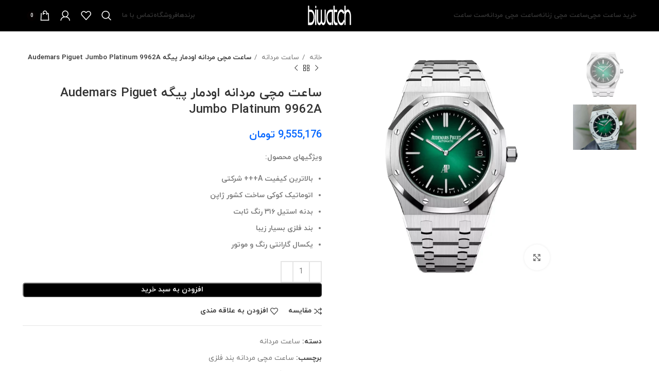

--- FILE ---
content_type: text/html; charset=UTF-8
request_url: https://biwatch.ir/product/audemars-piguet-jumbo-platinum-9962a-silver-and-green/
body_size: 50888
content:
<!DOCTYPE html><html dir="rtl" lang="fa-IR"><head><script data-no-optimize="1">var litespeed_docref=sessionStorage.getItem("litespeed_docref");litespeed_docref&&(Object.defineProperty(document,"referrer",{get:function(){return litespeed_docref}}),sessionStorage.removeItem("litespeed_docref"));</script> <meta charset="UTF-8"><link rel="profile" href="https://gmpg.org/xfn/11"><link rel="pingback" href="https://biwatch.ir/xmlrpc.php"> <script type="litespeed/javascript">window.MSInputMethodContext&&document.documentMode&&document.write('<script src="https://biwatch.ir/wp-content/themes/woodmart/js/libs/ie11CustomProperties.min.js"><\/script>')</script> <meta name='robots' content='index, follow, max-image-preview:large, max-snippet:-1, max-video-preview:-1' /><style>img:is([sizes="auto" i], [sizes^="auto," i]) { contain-intrinsic-size: 3000px 1500px }</style><title>قیمت و خرید ساعت مچی مردانه اودمار پیگه - بی واچ</title><meta name="description" content="خرید ساعت اودمار پیگه، ساعت اودمار پیگه، گالری ساعت بی واچ عرضه کننده انواع ساعت های های کپی (High Copy) با بالاترین کیفیت +++A شرکتی." /><link rel="canonical" href="https://biwatch.ir/product/audemars-piguet-jumbo-platinum-9962a-silver-and-green/" /><meta property="og:locale" content="fa_IR" /><meta property="og:type" content="article" /><meta property="og:title" content="قیمت و خرید ساعت مچی مردانه اودمار پیگه - بی واچ" /><meta property="og:description" content="خرید ساعت اودمار پیگه، ساعت اودمار پیگه، گالری ساعت بی واچ عرضه کننده انواع ساعت های های کپی (High Copy) با بالاترین کیفیت +++A شرکتی." /><meta property="og:url" content="https://biwatch.ir/product/audemars-piguet-jumbo-platinum-9962a-silver-and-green/" /><meta property="og:site_name" content="فروشگاه ساعت بی واچ" /><meta property="article:modified_time" content="2025-12-16T14:47:09+00:00" /><meta property="og:image" content="https://biwatch.ir/wp-content/uploads/2022/06/ap6.webp" /><meta property="og:image:width" content="1000" /><meta property="og:image:height" content="1000" /><meta property="og:image:type" content="image/webp" /><meta name="twitter:card" content="summary_large_image" /><meta name="twitter:label1" content="زمان تقریبی برای خواندن" /><meta name="twitter:data1" content="1 دقیقه" /> <script type="application/ld+json" class="yoast-schema-graph">{"@context":"https://schema.org","@graph":[{"@type":"WebPage","@id":"https://biwatch.ir/product/audemars-piguet-jumbo-platinum-9962a-silver-and-green/","url":"https://biwatch.ir/product/audemars-piguet-jumbo-platinum-9962a-silver-and-green/","name":"قیمت و خرید ساعت مچی مردانه اودمار پیگه - بی واچ","isPartOf":{"@id":"https://biwatch.ir/#website"},"primaryImageOfPage":{"@id":"https://biwatch.ir/product/audemars-piguet-jumbo-platinum-9962a-silver-and-green/#primaryimage"},"image":{"@id":"https://biwatch.ir/product/audemars-piguet-jumbo-platinum-9962a-silver-and-green/#primaryimage"},"thumbnailUrl":"https://biwatch.ir/wp-content/uploads/2022/06/ap6.webp","datePublished":"2023-01-12T10:35:21+00:00","dateModified":"2025-12-16T14:47:09+00:00","description":"خرید ساعت اودمار پیگه، ساعت اودمار پیگه، گالری ساعت بی واچ عرضه کننده انواع ساعت های های کپی (High Copy) با بالاترین کیفیت +++A شرکتی.","breadcrumb":{"@id":"https://biwatch.ir/product/audemars-piguet-jumbo-platinum-9962a-silver-and-green/#breadcrumb"},"inLanguage":"fa-IR","potentialAction":[{"@type":"ReadAction","target":["https://biwatch.ir/product/audemars-piguet-jumbo-platinum-9962a-silver-and-green/"]}]},{"@type":"ImageObject","inLanguage":"fa-IR","@id":"https://biwatch.ir/product/audemars-piguet-jumbo-platinum-9962a-silver-and-green/#primaryimage","url":"https://biwatch.ir/wp-content/uploads/2022/06/ap6.webp","contentUrl":"https://biwatch.ir/wp-content/uploads/2022/06/ap6.webp","width":1000,"height":1000,"caption":"خرید ساعت مچی اودمار پیگه"},{"@type":"BreadcrumbList","@id":"https://biwatch.ir/product/audemars-piguet-jumbo-platinum-9962a-silver-and-green/#breadcrumb","itemListElement":[{"@type":"ListItem","position":1,"name":"خانه","item":"https://biwatch.ir/"},{"@type":"ListItem","position":2,"name":"فروشگاه","item":"https://biwatch.ir/shop/"},{"@type":"ListItem","position":3,"name":"ساعت مچی مردانه اودمار پیگه Audemars Piguet Jumbo Platinum 9962A"}]},{"@type":"WebSite","@id":"https://biwatch.ir/#website","url":"https://biwatch.ir/","name":"فروشگاه ساعت بی واچ","description":"خرید ساعت مچی مردانه و زنانه","publisher":{"@id":"https://biwatch.ir/#organization"},"potentialAction":[{"@type":"SearchAction","target":{"@type":"EntryPoint","urlTemplate":"https://biwatch.ir/?s={search_term_string}"},"query-input":{"@type":"PropertyValueSpecification","valueRequired":true,"valueName":"search_term_string"}}],"inLanguage":"fa-IR"},{"@type":"Organization","@id":"https://biwatch.ir/#organization","name":"بی واچ","url":"https://biwatch.ir/","logo":{"@type":"ImageObject","inLanguage":"fa-IR","@id":"https://biwatch.ir/#/schema/logo/image/","url":"https://biwatch.ir/wp-content/uploads/2022/03/biwatch-logo.png","contentUrl":"https://biwatch.ir/wp-content/uploads/2022/03/biwatch-logo.png","width":200,"height":62,"caption":"بی واچ"},"image":{"@id":"https://biwatch.ir/#/schema/logo/image/"},"sameAs":["https://www.instagram.com/biiiwatch/"]}]}</script> <link rel="alternate" type="application/rss+xml" title="فروشگاه ساعت بی واچ &raquo; خوراک" href="https://biwatch.ir/feed/" /><link rel="alternate" type="application/rss+xml" title="فروشگاه ساعت بی واچ &raquo; خوراک دیدگاه‌ها" href="https://biwatch.ir/comments/feed/" /><link rel="alternate" type="application/rss+xml" title="فروشگاه ساعت بی واچ &raquo; ساعت مچی مردانه اودمار پیگه Audemars Piguet Jumbo Platinum 9962A خوراک دیدگاه‌ها" href="https://biwatch.ir/product/audemars-piguet-jumbo-platinum-9962a-silver-and-green/feed/" /><style id="litespeed-ccss">.dig_ma-box input{box-sizing:border-box}.digits_bx_cred_frm_container{scrollbar-width:thin;scrollbar-color:#e5e5e5 #fff}.dig_pgmdl_2{scrollbar-width:thin;scrollbar-color:#e5e5e5 #fff}.dig-log-par{display:flex;align-items:center;justify-content:center}.dig-log-par .button{width:100%}.dig-box *{box-sizing:border-box}.dig-box{z-index:99998}.dig-box{box-sizing:border-box;display:none;position:fixed;left:0;top:0;width:100%;height:100%;text-align:center;overflow:auto;background-color:rgb(6 6 6/.8)}.dig-content .digloginpage,.dig-content .forgot,.dig-content .register{width:100%!important}.dig-modal-con .countrycode[type="text"]{height:auto!important}.dig-modal-con{display:inline-block;margin:0 auto}.dig-modal-con .forgotpasswordaContainer{margin-top:-4px}.dig_ma-box input{display:inline-block}.dig_ma-box,.dig_ma-box input,.dig_ma-box label,.dig_ma-box button,.dig_ma-box *{-moz-osx-font-smoothing:grayscale;-webkit-font-smoothing:subpixel-antialiased;font-weight:400}.dig_ma-box form{padding:0;margin:0!important}.dig_ma-box .dark .forgotpassword[type="submit"],.dig_ma-box .dark .dig-signup-otp[type="submit"]{margin-top:24px}.dig-modal-con .signdesc{margin-top:20px}.dig-log-par{position:relative;width:100%;left:0}.dig-log-par .bgtransborderdark{padding:7px}.dig-box-login-title{text-transform:uppercase}.dig_load_overlay{position:fixed}.dig_spinner{width:64px;height:64px;position:relative;margin:100px auto}.dig_double-bounce1,.dig_double-bounce2{width:100%;height:100%;border-radius:50%;background-color:#fff;opacity:.6;position:absolute;top:0;left:0;-webkit-animation:sk-bounce 2.0s infinite ease-in-out;animation:sk-bounce 2.0s infinite ease-in-out}.dig_double-bounce2{-webkit-animation-delay:-1.0s;animation-delay:-1.0s}@-webkit-keyframes sk-bounce{0%,100%{-webkit-transform:scale(0)}50%{-webkit-transform:scale(1)}}@keyframes sk-bounce{0%,100%{transform:scale(0);-webkit-transform:scale(0)}50%{transform:scale(1);-webkit-transform:scale(1)}}.dig-content{position:relative;background-color:#fefefe;margin:0%auto;display:inline-block;vertical-align:middle;box-shadow:0 0 20px 0 rgb(0 0 0/.2);text-align:center;width:380px}@media all and (max-width:390px){.dig-content{width:98%}}.dig-modal-con{line-height:28px!important}#dig-ucr-container::before{content:"";display:inline-block;height:100%;vertical-align:middle}.dig_resendotp{width:100%;direction:ltr;text-align:center;margin-top:4px;text-transform:uppercase;display:none}.dig-content input{padding:8px;margin-top:15px;width:100%}.dig-cont-close{float:right;font-size:28px;font-weight:700;position:relative;top:-10px;opacity:.8}.changepassword{display:none}.dig_load_overlay{display:none;position:fixed;top:0;left:0;right:0;bottom:0;z-index:99999;background:rgb(6 6 6/.8);text-align:center}.dig_load_overlay::before{content:"";display:inline-block;height:100%;vertical-align:middle}.dig_load_content{display:inline-block;vertical-align:middle}.minput{line-height:28px;outline:none;width:100%;position:relative}.minput .minput_inner{position:relative;margin:16px 0}.countrycode{width:auto!important;border-top-right-radius:0;border-bottom-right-radius:0}.dig_ma-box .button{margin-bottom:8px;text-transform:uppercase}.dig_ma-box .button,.dig_ma-box .transupbutton{height:40px;padding:0;margin:0!important;line-height:40px;box-sizing:border-box}.dig_ma-box .button[type="submit"]{line-height:0}.dig_ma-box .button[type="submit"],.dig_ma-box .button,.dig_ma-box .transupbutton{font-weight:400;font-size:17px;min-height:0}.digits_bx_head{text-align:center}.dig-box-login-title{font-size:18px;font-weight:500}.mobile_field{direction:ltr}.minput_inner label{top:28px;font-size:15px;min-height:1em;position:absolute;font-weight:400;left:0;direction:ltr;text-align:left;width:100%}html[dir="rtl"] .minput_inner label{text-align:right;direction:rtl}.digits-input-wrapper{position:relative}.minput input[type="tel"],.minput input[type="password"],.minput input[type="text"]{background:#fff0;background-color:#fff0;outline:none;margin:25px 0 0 0;padding:3px 16px 3px 3px;border:0;box-shadow:none;resize:none;width:100%;font-size:15px;line-height:25px;display:inline-block}.dig_pgmdl_2 .minput input{margin-top:0}.dig_pgmdl_2 .minput .digits-input-wrapper~label{display:none}.dig_login_rembe label{font-size:15px;padding-right:0}.dig_lrf_box{text-decoration:none}.digits_login_form .dig_lrf_box .minput .digits-input-wrapper~label{font-size:15px!important}.dig_spacer{margin:0!important;padding:0!important}.dig_pgmdl_2 .minput input{border:1px solid #000}.dig_ma-box label{margin-bottom:0}.dig_ma-box .logforb{padding-top:16px}.minput .digits-input-wrapper~span{display:block;width:100%;height:1px;position:absolute;bottom:0;left:0}.digit_cs-list{position:absolute;top:0;display:none;padding:0;margin:0;color:#777;font-size:16px;line-height:26px;font-weight:400;text-align:left;border:1px solid #d1d1d1;width:100%;z-index:9998;background:#fff;max-height:144px;overflow-y:auto;-moz-box-shadow:0 2px 3px #ccc;-webkit-box-shadow:0 2px 3px #ccc;box-shadow:0 2px 3px #ccc}.digit_cs-list li{display:block;padding:5px 10px;margin:0}.digit_cs-list li.selected{background:#f3f3f3}@media all and (max-width:440px){.dig_ma-box .digloginpage,.dig_ma-box .forgot,.dig_ma-box .register{width:60%}}.countrycode{direction:ltr}.dig_lrf_box .forgotpassworda,.dig_lrf_box .button,.dig_lrf_box .transupbutton,.dig_lrf_box .signdesc,.dig_lrf_box .backtoLogin{display:block;text-decoration:none}.dig_lrf_box .forgotpassworda,.dig_lrf_box .button,.dig_lrf_box .transupbutton,.dig_lrf_box .backtoLogin{text-align:center}.dig_ma-box .signdesc{margin-left:2px;font-size:18px}.dig_ma-box .forgotpassworda,.dig_ma-box .backtoLogin{font-size:14px}.signdesc{margin-top:36px!important;margin-bottom:10px!important}.dig_ma-box .backtoLoginContainer,.dig_ma-box .forgotpasswordaContainer{margin-top:10px}.dig_ma-box .button,.dig_ma-box .transupbutton{border-radius:4px}.dig_ma-box .loginviasms{margin-top:12px!important}.dig_ma-box .transupbutton{text-transform:uppercase;font-size:17px}.dig_ma-box .button[type="submit"]{height:40px;margin-top:10px!important;margin-bottom:0px!important}.dig_ma-box .button{border:none;box-shadow:1px 2px 1px rgb(0 0 0/.1)}.dig_ma-box .forgotpassworda,.dig_ma-box .signdesc,.dig_ma-box .backtoLogin{color:inherit}.dig_ma-box .button{width:100%;margin-top:24px}.dig_ma-box .transupbutton{margin-top:8px}.dig_ma-box .register,.dig_ma-box .forgot{display:none}.dig_ma-box .forgot,.dig_ma-box .register{position:relative}.dig_ma-box .digloginpage{position:relative}.dig_ma-box .digloginpage,.dig_ma-box .forgot,.dig_ma-box .register{float:left;width:86%;margin:auto!important}.dig_ma-box .digloginpage{top:0}.loginViaContainer{clear:both;text-align:center}.dig_lrf_box .countrycode[type="text"]{text-align:center;background:transparent!important;padding-right:4px;outline:none;min-width:20px;width:auto!important;z-index:2;box-shadow:none!important}.dig_lrf_box .countrycodecontainer{max-width:35%}.dig_lrf_box .countrycodecontainer{display:none;position:absolute;bottom:0;z-index:10;left:0}.dig_ul_left_side{display:flex;flex-direction:column;justify-content:center;position:relative}.dig_ul_divd .dig-box-login-title{display:none}.dig_ul_divd .logforb{padding-top:0}@media all and (max-width:834px){.dig_ul_left_side{display:none!important}}@media all and (min-width:835px){.dig_ul_divd{display:grid;grid-template-columns:1fr 1fr}.dig_ul_divd .digits_bx_cred_frm_container{padding:0 40px;left:2px;position:relative}#dig-ucr-container .dig_ul_divd{display:inline-grid;grid-template-columns:1.1fr 1fr;width:85%;max-height:85vh;max-width:800px;min-height:580px}#dig-ucr-container.dig_pgmdl_2 .digits_bx_cred_frm{height:100%;display:flex;flex-direction:column;justify-content:center;align-items:center}#dig-ucr-container.dig_pgmdl_2 .dig-cont-close span{right:-22px;top:5px}#dig-ucr-container.dig_pgmdl_2 .dig_bx_cnt_mdl{width:100%}.dig_ul_divd .digits_bx_cred_frm_container{overflow-y:auto}}.dig_ul_divd .digloginpage,.dig_ul_divd .forgot,.dig_ul_divd .register{padding:20px 0;position:relative;margin:auto!important}.dig-modal-con{max-height:90vh;overflow-y:auto!important;-webkit-overflow-scrolling:touch}.dig_pgmdl_2 .minput span.bgdark{display:none}.digits_login_form .dig_pgmdl_2 .minput .countrycodecontainer input{padding-top:0!important;padding-bottom:0!important}.dig_pgmdl_2 .minput .countrycodecontainer input,.dig_pgmdl_2 .minput input[type="password"],.dig_pgmdl_2 .minput input[type="text"]{border-radius:2px;padding:12px 16px;line-height:20px}.dig_pgmdl_2 .minput .countrycodecontainer input,.dig_pgmdl_2 .minput input[type="password"],.dig_pgmdl_2 .minput input[type="text"]{min-height:46px;line-height:20px}.dig_pgmdl_2 .minput .countrycodecontainer input{border-left:none!important;border-top:none!important;border-bottom:none!important;margin-top:0px!important;padding-right:8px!important;position:relative}.digits_bx_cred_frm_container{padding:30px;text-align:left}html[dir="rtl"] .digits_bx_cred_frm_container{text-align:right}.dig_pgmdl_2 .dig-cont-close{position:sticky;top:5px;opacity:.5;z-index:1}.dig_pgmdl_2 .dig-cont-close span{position:relative;font-size:20px;right:-14px;top:-20px}.dig_pgmdl_2 .digits_bx_cred_frm_container{max-height:100%;overflow-x:hidden}.dig_pgmdl_2 .dark{overflow-x:hidden}.dig_pgmdl_2 .signdesc{font-size:16px}.dig_pgmdl_2 .button[type="submit"],.dig_pgmdl_2 .button,.dig_pgmdl_2 .transupbutton{font-size:17px}.dig_pgmdl_2 .button,.dig_pgmdl_2 .transupbutton{border-radius:2px}.dig_pgmdl_2 .button[type="submit"]{height:46px;line-height:0;padding:0}.dig_pgmdl_2 .button,.dig_pgmdl_2 .transupbutton{height:46px;padding:0;line-height:46px}.dig_pgmdl_2 .button{border:none;box-shadow:none;display:block}.dig_pgmdl_2 .minput .minput_inner{display:flex;flex-direction:column}.dig_pgmdl_2 .minput .digits-input-wrapper{order:2}.dig_pgmdl_2 .minput label{position:relative;padding:0;margin:0;top:0;order:1}.dig_pgmdl_2 .minput .digits-input-wrapper~label{top:0!important}.dig_pgmdl_2 input[type="tel"],.dig_pgmdl_2 input[type="password"],.dig_pgmdl_2 input[type="text"]{margin:0}.dig_pgmdl_2 .dark .dig-signup-otp[type="submit"]{margin-top:18px}.dig_login_rembe input[type=checkbox]{display:none}.dig_login_rembe{position:relative;padding-left:20px}html[dir="rtl"] .dig_login_rembe{padding-right:20px}.dig_input_wrapper{position:relative}.dig_login_rembe .dig_input_wrapper:before{background-repeat:no-repeat;background-size:cover;margin-top:0}.dig_login_rembe .dig_input_wrapper:before{content:"";width:15px;height:15px;position:absolute;top:calc(100%/2 - 7px);background-color:#000}.dig_login_rembe .dig_input_wrapper:before{left:-20px}html[dir="rtl"] .dig_login_rembe .dig_input_wrapper:before{right:-20px;left:unset}.dig_login_rembe .dig_input_wrapper:before{mask-image:url(data:image/svg+xml,%3Csvg%20xmlns%3D%22http%3A%2F%2Fwww.w3.org%2F2000%2Fsvg%22%20viewBox%3D%220%200%2018%2018%22%20width%3D%2232%22%20height%3D%2232%22%3E%3Cg%20stroke%3D%22%23999%22%20fill%3D%22none%22%3E%3Crect%20width%3D%2218%22%20height%3D%2218%22%20rx%3D%222%22%20stroke%3D%22none%22%2F%3E%3Crect%20x%3D%22.5%22%20y%3D%22.5%22%20width%3D%2217%22%20height%3D%2217%22%20rx%3D%221.5%22%2F%3E%3C%2Fg%3E%3C%2Fsvg%3E);-webkit-mask-image:url(data:image/svg+xml,%3Csvg%20xmlns%3D%22http%3A%2F%2Fwww.w3.org%2F2000%2Fsvg%22%20viewBox%3D%220%200%2018%2018%22%20width%3D%2232%22%20height%3D%2232%22%3E%3Cg%20stroke%3D%22%23999%22%20fill%3D%22none%22%3E%3Crect%20width%3D%2218%22%20height%3D%2218%22%20rx%3D%222%22%20stroke%3D%22none%22%2F%3E%3Crect%20x%3D%22.5%22%20y%3D%22.5%22%20width%3D%2217%22%20height%3D%2217%22%20rx%3D%221.5%22%2F%3E%3C%2Fg%3E%3C%2Fsvg%3E);mask-size:cover;-webkit-mask-size:cover}.dig_verify_mobile_otp{z-index:99999;padding-top:40px}.dig_verify_mobile_otp input{text-align:center}.dig_verify_code_contents{margin-top:0}.dig_verify_code_contents .dig_verify_otp{margin-top:24px}.dig_verify_mobile_otp_container{padding:0 24px;height:100%;display:flex;align-items:center;justify-content:center}.dig_sml_box_msg_head{color:#6D6D6D;font-size:18px;text-align:center}.dig_sml_box_msg span{display:inherit;direction:ltr}.dig_sml_box_msg{margin-top:18px;color:#6d6d6d;opacity:.6;font-size:14px;text-align:center}.dig_verify_otp{margin-top:36px!important}.digits_bx_cred_frm_container::-webkit-scrollbar{background:#fff}.digits_bx_cred_frm_container::-webkit-scrollbar-thumb{background:rgb(0 0 0/.1);border-radius:2px}.digits_bx_cred_frm_container::-webkit-scrollbar{width:8px}.digits_bx_cred_frm_container::-webkit-scrollbar-track{border-left:1px rgb(0 0 0/.1) solid}.dig_verify_otp_input{letter-spacing:2px}.dig_ma-box .button{-webkit-appearance:none}.dig_verify_mobile_otp_container{min-height:420px}.digits_scrollbar,.dig-modal-con{scrollbar-width:thin;scrollbar-color:#e5e5e5 #fff}.digits_scrollbar::-webkit-scrollbar,.dig-modal-con::-webkit-scrollbar{background:#fff}.digits_scrollbar::-webkit-scrollbar-thumb,.dig-modal-con::-webkit-scrollbar-thumb{background:rgb(0 0 0/.1);border-radius:4px}.digits_scrollbar::-webkit-scrollbar,.dig-modal-con::-webkit-scrollbar{width:6px}.dig-modal-con::-webkit-scrollbar-track{border-left:1px rgb(0 0 0/.1) solid}@keyframes dummyAutoFill{from{opacity:inherit}}.minput input:-webkit-autofill{animation-name:dummyAutoFill}.mobile_format{direction:ltr}.minput label{padding:10px 10px 0 0}.dig_resendotp{direction:rtl}.dig_rtl .minput label{padding:5px 5px 0 0;text-align:right}.dig_rtl input.empty{text-align:right}input[name*="_otp"]::-webkit-outer-spin-button,input[name*="_otp"]::-webkit-inner-spin-button{-webkit-appearance:none;margin:0}input[name*="_otp"]{-moz-appearance:textfield}.woocommerce-Button{z-index:1}.dig_wc_mobileLogin{width:100%}.countrycode{margin-top:0}#reg_billing_otp_container{z-index:1}.dig_resendotp{width:100%;text-align:center;text-transform:uppercase;display:none;font-size:14px}#dig_man_resend_otp_btn{z-index:-1;float:right}.digor{text-align:center}.login .woocommerce-Button{width:100%}.dig_resendotp{clear:both}.minput{direction:rtl!important}body,button,input,select,textarea{font-family:"IRANYekan",sans-serif!important}.woocommerce form .form-row .required{visibility:visible}:root{--direction-multiplier:1}body.rtl,html[dir=rtl]{--direction-multiplier:-1}.screen-reader-text{height:1px;margin:-1px;overflow:hidden;padding:0;position:absolute;top:-10000em;width:1px;clip:rect(0,0,0,0);border:0}:root{--page-title-display:block}h1.entry-title{display:var(--page-title-display)}@media (prefers-reduced-motion:no-preference){html{scroll-behavior:smooth}}.elementor-kit-2063{--e-global-color-primary:#6EC1E4;--e-global-color-secondary:#54595F;--e-global-color-text:#7A7A7A;--e-global-color-accent:#61CE70;--e-global-color-6aad81fe:#4054B2;--e-global-color-18263eb0:#23A455;--e-global-color-5e0f099d:#000;--e-global-color-41d832de:#FFF;--e-global-typography-primary-font-family:"Roboto";--e-global-typography-primary-font-weight:600;--e-global-typography-secondary-font-family:"Roboto Slab";--e-global-typography-secondary-font-weight:400;--e-global-typography-text-font-family:"Roboto";--e-global-typography-text-font-weight:400;--e-global-typography-accent-font-family:"Roboto";--e-global-typography-accent-font-weight:500}h1.entry-title{display:var(--page-title-display)}.container,.container-fluid{width:100%;padding-right:15px;padding-left:15px;margin-right:auto;margin-left:auto}.row{display:flex;flex-wrap:wrap;margin-right:-15px;margin-left:-15px}.col-12,.col-lg-12,.col-lg-3,.col-lg-6,.col-lg-9,.col-md-12,.col-md-6{position:relative;width:100%;min-height:1px;padding-right:15px;padding-left:15px}.col-12{flex:0 0 100%;max-width:100%}@media (min-width:769px){.col-md-6{flex:0 0 50%;max-width:50%}.col-md-12{flex:0 0 100%;max-width:100%}}@media (min-width:1025px){.col-lg-3{flex:0 0 25%;max-width:25%}.col-lg-6{flex:0 0 50%;max-width:50%}.col-lg-9{flex:0 0 75%;max-width:75%}.col-lg-12{flex:0 0 100%;max-width:100%}.order-lg-first{order:-1}.order-lg-last{order:13}}.align-items-start{align-items:flex-start!important}:root{--wd-text-line-height:1.6;--wd-brd-radius:.001px;--wd-form-height:42px;--wd-form-color:inherit;--wd-form-placeholder-color:inherit;--wd-form-bg:transparent;--wd-form-brd-color:rgba(0,0,0,0.1);--wd-form-brd-color-focus:rgba(0,0,0,0.15);--wd-form-chevron:url([data-uri]);--btn-height:42px;--btn-transform:uppercase;--btn-font-weight:600;--btn-font-family:inherit;--btn-font-style:unset;--wd-main-bgcolor:#fff;--wd-scroll-w:.001px;--wd-admin-bar-h:.001px;--wd-tags-mb:20px;--wd-block-spacing:20px;--wd-header-banner-mt:.001px;--wd-sticky-nav-w:.001px;--color-white:#fff;--color-gray-100:#f7f7f7;--color-gray-200:#f1f1f1;--color-gray-300:#bbb;--color-gray-400:#a5a5a5;--color-gray-500:#777;--color-gray-600:#666;--color-gray-700:#555;--color-gray-800:#333;--color-gray-900:#242424;--bgcolor-white-rgb:255,255,255;--bgcolor-white:#fff;--bgcolor-gray-100:#f7f7f7;--bgcolor-gray-200:#f7f7f7;--bgcolor-gray-300:#f1f1f1;--bgcolor-gray-400:rgba(187,187,187,0.4);--brdcolor-gray-200:rgba(0,0,0,0.075);--brdcolor-gray-300:rgba(0,0,0,0.105);--brdcolor-gray-400:rgba(0,0,0,0.12);--brdcolor-gray-500:rgba(0,0,0,0.2)}html,body,div,span,h1,h2,p,a,img,small,strong,ul,li,form,label,table,tbody,tr,th,td,figure,header,nav{margin:0;padding:0;border:0;vertical-align:baseline;font:inherit;font-size:100%}*,*:before,*:after{-webkit-box-sizing:border-box;-moz-box-sizing:border-box;box-sizing:border-box}html{line-height:1;-webkit-text-size-adjust:100%;font-family:sans-serif;overflow-x:hidden}ul{list-style:none;margin-bottom:var(--list-mb);padding-right:var(--li-pl);--list-mb:20px;--li-mb:10px;--li-pl:17px}th,td{vertical-align:middle;text-align:right}a img{border:none}figure,header,nav{display:block}a,button,input{touch-action:manipulation}button,input,select,textarea{margin:0;color:inherit;font:inherit}button{overflow:visible}button,html input[type="button"],input[type="submit"]{-webkit-appearance:button}button::-moz-focus-inner,input::-moz-focus-inner{padding:0;border:0;padding:0;border:0}.rtl{direction:rtl}body{margin:0;background-color:#fff;color:var(--wd-text-color);text-rendering:optimizeLegibility;font-weight:var(--wd-text-font-weight);font-style:var(--wd-text-font-style);font-size:var(--wd-text-font-size);font-family:var(--wd-text-font);-webkit-font-smoothing:antialiased;-moz-osx-font-smoothing:grayscale;line-height:var(--wd-text-line-height);--wd-header-h:calc(var(--wd-top-bar-h) + var(--wd-header-general-h) + var(--wd-header-bottom-h));--wd-header-sticky-h:calc(var(--wd-top-bar-sticky-h) + var(--wd-header-general-sticky-h) + var(--wd-header-bottom-sticky-h) + var(--wd-header-clone-h))}@supports (overflow:clip){body{overflow:clip}}p{margin-bottom:var(--wd-tags-mb)}a{color:var(--wd-link-color);text-decoration:none}label{display:block;margin-bottom:5px;color:var(--wd-title-color);vertical-align:middle;font-weight:400}.required{border:none;color:#E01020;font-size:16px;line-height:1}strong{font-weight:600}small{font-size:80%}img{max-width:100%;height:auto;border:0;vertical-align:middle}h1{font-size:28px}h2{font-size:24px}h1,h2,.title{display:block;margin-bottom:var(--wd-tags-mb);color:var(--wd-title-color);text-transform:var(--wd-title-transform);font-weight:var(--wd-title-font-weight);font-style:var(--wd-title-font-style);font-family:var(--wd-title-font);line-height:1.4}.wd-entities-title{display:block;color:var(--wd-entities-title-color);word-wrap:break-word;font-weight:var(--wd-entities-title-font-weight);font-style:var(--wd-entities-title-font-style);font-family:var(--wd-entities-title-font);text-transform:var(--wd-entities-title-transform);line-height:1.4}li{margin-bottom:var(--li-mb)}li:last-child{margin-bottom:0}li>ul{margin-top:var(--li-mb);margin-bottom:0}ul{list-style:disc}.wd-sub-menu,.wd-nav{list-style:none;--li-pl:0}.wd-sub-menu,.wd-nav{--list-mb:0;--li-mb:0}.text-center{--content-align:center;--text-align:center;text-align:center}.text-right{--text-align:right;text-align:right;--content-align:flex-start}.text-left{--text-align:left;text-align:left;--content-align:flex-end}[class*="color-scheme-light"]{--color-white:#000;--color-gray-100:rgba(255,255,255,0.1);--color-gray-200:rgba(255,255,255,0.2);--color-gray-300:rgba(255,255,255,0.5);--color-gray-400:rgba(255,255,255,0.6);--color-gray-500:rgba(255,255,255,0.7);--color-gray-600:rgba(255,255,255,0.8);--color-gray-700:rgba(255,255,255,0.9);--color-gray-800:#fff;--color-gray-900:#fff;--bgcolor-white-rgb:0,0,0;--bgcolor-white:#0f0f0f;--bgcolor-gray-100:#0a0a0a;--bgcolor-gray-200:#121212;--bgcolor-gray-300:#141414;--bgcolor-gray-400:#171717;--brdcolor-gray-200:rgba(255,255,255,0.1);--brdcolor-gray-300:rgba(255,255,255,0.15);--brdcolor-gray-400:rgba(255,255,255,0.25);--brdcolor-gray-500:rgba(255,255,255,0.3);--wd-text-color:rgba(255,255,255,0.8);--wd-title-color:#fff;--wd-widget-title-color:var(--wd-title-color);--wd-entities-title-color:#fff;--wd-entities-title-color-hover:rgba(255,255,255,0.8);--wd-link-color:rgba(255,255,255,0.9);--wd-link-color-hover:#fff;--wd-form-brd-color:rgba(255,255,255,0.2);--wd-form-brd-color-focus:rgba(255,255,255,0.3);--wd-form-placeholder-color:rgba(255,255,255,0.6);--wd-form-chevron:url([data-uri]);--wd-main-bgcolor:#1a1a1a;color:var(--wd-text-color)}.color-scheme-dark{--color-white:#fff;--color-gray-100:#f7f7f7;--color-gray-200:#f1f1f1;--color-gray-300:#bbb;--color-gray-400:#a5a5a5;--color-gray-500:#777;--color-gray-600:#666;--color-gray-700:#555;--color-gray-800:#333;--color-gray-900:#242424;--bgcolor-white-rgb:255,255,255;--bgcolor-white:#fff;--bgcolor-gray-100:#f7f7f7;--bgcolor-gray-200:#f7f7f7;--bgcolor-gray-300:#f1f1f1;--bgcolor-gray-400:rgba(187,187,187,0.4);--brdcolor-gray-200:rgba(0,0,0,0.075);--brdcolor-gray-300:rgba(0,0,0,0.105);--brdcolor-gray-400:rgba(0,0,0,0.12);--brdcolor-gray-500:rgba(0,0,0,0.2);--wd-text-color:#777;--wd-title-color:#242424;--wd-entities-title-color:#333;--wd-entities-title-color-hover:rgba(51,51,51,0.65);--wd-link-color:#333;--wd-link-color-hover:#242424;--wd-form-brd-color:rgba(0,0,0,0.1);--wd-form-brd-color-focus:rgba(0,0,0,0.15);--wd-form-placeholder-color:#777;color:var(--wd-text-color)}.wd-fill{position:absolute;top:0;right:0;bottom:0;left:0}.set-mb-l{--margin-bottom:20px}.set-mb-l>*{margin-bottom:var(--margin-bottom)}.set-cont-mb-s{--wd-tags-mb:10px}.reset-last-child>*:last-child{margin-bottom:0}@keyframes wd-rotate{100%{transform:rotate(360deg)}}@keyframes wd-fadeIn{from{opacity:0}to{opacity:1}}table{margin-bottom:35px;width:100%;border-spacing:0;border-collapse:collapse;line-height:1.4}table th{padding:15px 10px;border-bottom:2px solid var(--brdcolor-gray-200);color:var(--wd-title-color);text-transform:uppercase;font-weight:var(--wd-title-font-weight);font-style:var(--wd-title-font-style);font-size:16px;font-family:var(--wd-title-font)}table td{padding:15px 12px;border-bottom:1px solid var(--brdcolor-gray-300)}table :is(tbody,tfoot) th{border-bottom:1px solid var(--brdcolor-gray-300);text-transform:none;font-size:inherit}input[type="email"],input[type="number"],input[type="tel"],input[type="text"],input[type="password"],textarea,select{-webkit-appearance:none;-moz-appearance:none;appearance:none}input[type="email"],input[type="number"],input[type="text"],input[type="tel"],input[type="password"],textarea,select{padding:0 15px;max-width:100%;width:100%;height:var(--wd-form-height);border:var(--wd-form-brd-width) solid var(--wd-form-brd-color);border-radius:var(--wd-form-brd-radius);background-color:var(--wd-form-bg);box-shadow:none;color:var(--wd-form-color);vertical-align:middle;font-size:14px}::-webkit-input-placeholder{color:var(--wd-form-placeholder-color)}::-moz-placeholder{color:var(--wd-form-placeholder-color)}:-moz-placeholder{color:var(--wd-form-placeholder-color)}input[type="checkbox"]{box-sizing:border-box;margin-top:0;padding:0;vertical-align:middle;margin-inline-end:5px}input[type="number"]{padding:0;text-align:center}input[type="number"]::-webkit-inner-spin-button,input[type="number"]::-webkit-outer-spin-button{height:auto}textarea{overflow:auto;padding:10px 15px;min-height:190px}select{padding-left:30px;background-image:var(--wd-form-chevron);background-position:left 10px top 50%;background-size:auto 18px;background-repeat:no-repeat}select option{background-color:var(--bgcolor-white)}input:-webkit-autofill{border-color:var(--wd-form-brd-color);-webkit-box-shadow:0 0 0 1000px var(--wd-form-bg) inset;-webkit-text-fill-color:var(--wd-form-color)}:is(.btn,.button,button,[type="submit"],[type="button"]){padding:5px 20px;min-height:var(--btn-height);font-size:13px;position:relative;display:inline-flex;align-items:center;justify-content:center;outline:none;border:0 solid #fff0;border-radius:0;box-shadow:none;vertical-align:middle;text-align:center;text-decoration:none;text-transform:var(--btn-transform);text-shadow:none;font-weight:var(--btn-font-weight);font-family:var(--btn-font-family);font-style:var(--btn-font-style);line-height:1.2;color:var(--btn-color,#3E3E3E);background-color:var(--btn-bgcolor,#F3F3F3)}.wd-scroll-content{overflow:hidden;overflow-y:auto;-webkit-overflow-scrolling:touch;max-height:50vh;scrollbar-width:thin}.wd-dropdown{position:absolute;top:100%;right:0;z-index:380;margin-top:15px;margin-left:0;margin-right:calc(var(--nav-gap, .001px)/2*-1);background-color:var(--bgcolor-white);background-position:bottom left;background-clip:border-box;background-repeat:no-repeat;box-shadow:0 0 3px rgb(0 0 0/.15);text-align:right;border-radius:var(--wd-brd-radius);visibility:hidden;opacity:0;transform:translateY(15px) translateZ(0)}.wd-dropdown:after{content:"";position:absolute;right:0;bottom:100%;left:0;height:15px}.whb-col-right .wd-dropdown-menu.wd-design-default{right:auto;left:0;margin-left:calc(var(--nav-gap, .001px)/2*-1);margin-right:0}.wd-dropdown-menu{min-height:min(var(--wd-dropdown-height),var(--wd-content-h, var(--wd-dropdown-height)));width:var(--wd-dropdown-width);background-image:var(--wd-dropdown-bg-img)}.wd-dropdown-menu.wd-design-default{padding:12px 20px;--wd-dropdown-width:220px}.wd-dropdown-menu.wd-design-default>.container{padding:0;width:auto}.wd-side-hidden{position:fixed;top:var(--wd-admin-bar-h);bottom:0;z-index:500;overflow:hidden;overflow-y:auto;-webkit-overflow-scrolling:touch;width:340px;background-color:var(--bgcolor-white)}.wd-side-hidden.wd-left{right:auto;left:0;transform:translate3d(-100%,0,0)}.wd-sub-menu{--sub-menu-color:#848484;--sub-menu-color-hover:var(--wd-primary-color)}.wd-sub-menu li{position:relative}.wd-sub-menu li>a{position:relative;display:flex;align-items:center;padding-top:8px;padding-bottom:8px;color:var(--sub-menu-color);font-size:14px;line-height:1.3}.wd-nav{--nav-gap:20px;display:inline-flex;flex-wrap:wrap;justify-content:var(--text-align);text-align:right;gap:1px var(--nav-gap)}.wd-nav>li{position:relative}.wd-nav>li>a{position:relative;display:flex;align-items:center;flex-direction:row;text-transform:uppercase;font-weight:600;font-size:13px;line-height:1.2}.wd-nav>li>a .wd-nav-icon{margin-left:7px;font-size:115%}.wd-nav>li:is(.wd-has-children,.menu-item-has-children)>a:after{margin-right:4px;font-weight:400;font-style:normal;font-size:clamp(6px,50%,18px);content:"";font-family:"woodmart-font"}.wd-nav[class*="wd-style-"]{--nav-color:#333;--nav-color-hover:rgba(51,51,51,0.7);--nav-color-active:rgba(51,51,51,0.7);--nav-chevron-color:rgba(82, 82, 82, .45)}.wd-nav[class*="wd-style-"]>li>a{color:var(--nav-color)}.wd-nav[class*="wd-style-"]>li:is(.current-menu-item,.wd-active,.active)>a{color:var(--nav-color-active)}.wd-nav[class*="wd-style-"]>li:is(.wd-has-children,.menu-item-has-children)>a:after{color:var(--nav-chevron-color)}:is(.color-scheme-light,.whb-color-light) .wd-nav[class*="wd-style-"]{--nav-color:#fff;--nav-color-hover:rgba(255,255,255,0.8);--nav-color-active:rgba(255,255,255,0.8);--nav-chevron-color:rgba(255,255,255,0.6)}.wd-nav.wd-style-default{--nav-color-hover:var(--wd-primary-color);--nav-color-active:var(--wd-primary-color)}.wd-nav[class*="wd-style-underline"] .nav-link-text{position:relative;display:inline-block;padding-top:1px;padding-bottom:1px;line-height:1.2}.wd-nav[class*="wd-style-underline"] .nav-link-text:after{content:"";position:absolute;top:100%;right:0;width:0;height:2px;background-color:var(--wd-primary-color)}.wd-nav[class*="wd-style-underline"]>li:is(:hover,.current-menu-item,.wd-active,.active)>a .nav-link-text:after{width:100%}.wd-close-side{position:fixed;z-index:400;visibility:hidden;background-color:rgb(0 0 0/.7);opacity:0}.wd-action-btn{display:inline-flex;vertical-align:middle;--action-btn-color:var(--color-gray-800);--action-btn-hover-color:var(--color-gray-500)}.wd-action-btn>a{display:inline-flex;align-items:center;justify-content:center;color:var(--action-btn-color)}.wd-action-btn>a:before{font-family:"woodmart-font"}.wd-action-btn>a:after{position:absolute;top:calc(50% - .5em);right:0;opacity:0;content:"";display:inline-block;width:1em;height:1em;border:1px solid #fff0;border-left-color:var(--color-gray-900);border-radius:50%;vertical-align:middle}.wd-action-btn.wd-style-text>a{position:relative;font-weight:600;line-height:1}.wd-action-btn.wd-style-text>a:before{margin-inline-end:.3em;font-size:110%;font-weight:400}.wd-compare-icon>a:before{content:""}.wd-wishlist-icon>a:before{content:""}.wd-cross-icon>a:before{content:""}.wd-heading{display:flex;flex:0 0 auto;align-items:center;justify-content:flex-end;gap:10px;padding:20px 15px;border-bottom:1px solid var(--brdcolor-gray-300)}.wd-heading>a{--wd-link-color:var(--wd-primary-color);--wd-link-color-hover:var(--wd-primary-color)}.wd-heading .title{flex:1 1 auto;margin-bottom:0;font-size:130%}.wd-heading .wd-action-btn{flex:0 0 auto}.wd-heading .wd-action-btn.wd-style-text>a{height:25px}:is(.widget,.wd-widget,div[class^="vc_wp"]){line-height:1.4;--wd-link-color:var(--color-gray-500);--wd-link-color-hover:var(--color-gray-800)}.widget{margin-bottom:30px;padding-bottom:30px;border-bottom:1px solid var(--brdcolor-gray-300)}.widget:last-child{margin-bottom:0;padding-bottom:0;border-bottom:none}.website-wrapper{position:relative;background-color:var(--wd-main-bgcolor)}.main-page-wrapper{margin-top:-40px;padding-top:40px;min-height:50vh;background-color:var(--wd-main-bgcolor)}.site-content{margin-bottom:40px}@media (min-width:1025px){.wd-scroll{--scrollbar-track-bg:rgba(0,0,0,0.05);--scrollbar-thumb-bg:rgba(0,0,0,0.12)}.wd-scroll ::-webkit-scrollbar{width:5px}.wd-scroll ::-webkit-scrollbar-track{background-color:var(--scrollbar-track-bg)}.wd-scroll ::-webkit-scrollbar-thumb{background-color:var(--scrollbar-thumb-bg)}}@media (max-width:1024px){@supports not (overflow:clip){body{overflow:hidden}}.wd-side-hidden{width:300px;z-index:99999}.wd-close-side{top:-150px}}.wd-breadcrumbs{vertical-align:middle}.woocommerce-breadcrumb{display:inline-flex;align-items:center;flex-wrap:wrap;color:var(--color-gray-800)}.woocommerce-breadcrumb a{margin-left:6px}.woocommerce-breadcrumb a:after{content:"/";margin-right:5px}.woocommerce-breadcrumb a{color:var(--color-gray-500)}.woocommerce-breadcrumb .breadcrumb-last{margin-left:8px;font-weight:600}.woocommerce-breadcrumb .breadcrumb-last:last-child{margin-left:0}.amount{color:var(--wd-primary-color);font-weight:600}.price{color:var(--wd-primary-color)}.price .amount{font-size:inherit}.woocommerce-notices-wrapper:empty{display:none}:is(.blockOverlay,.wd-loader-overlay):after{position:absolute;top:calc(50% - 13px);left:calc(50% - 13px);content:"";display:inline-block;width:26px;height:26px;border:1px solid #fff0;border-left-color:var(--color-gray-900);border-radius:50%;vertical-align:middle;animation:wd-rotate 450ms infinite linear}.wd-loader-overlay{z-index:340;border-radius:inherit;animation:wd-fadeIn .6s ease both;background-color:rgba(var(--bgcolor-white-rgb),.6)}.wd-loader-overlay:not(.wd-loading){display:none}[class*="screen-reader"]{position:absolute!important;clip:rect(1px,1px,1px,1px)}.single_add_to_cart_button{border-radius:var(--btn-accented-brd-radius);color:var(--btn-accented-color);box-shadow:var(--btn-accented-box-shadow);background-color:var(--btn-accented-bgcolor);text-transform:var(--btn-accented-transform,var(--btn-transform));font-weight:var(--btn-accented-font-weight,var(--btn-font-weight));font-family:var(--btn-accented-font-family,var(--btn-font-family));font-style:var(--btn-accented-font-style,var(--btn-font-style))}form.cart{display:flex;flex-wrap:wrap;gap:10px;justify-content:var(--content-align)}form.cart>*{flex:1 1 100%}form.cart :where(.single_add_to_cart_button,.wd-buy-now-btn,.quantity){flex:0 0 auto}.woocommerce-product-details__short-description{margin-bottom:20px}.woocommerce-product-details__short-description>*:last-child{margin-bottom:0}.single_add_to_cart_button:before{content:"";position:absolute;top:0;right:0;left:0;bottom:0;opacity:0;z-index:1;border-radius:inherit;background-color:inherit;box-shadow:inherit}.single_add_to_cart_button:after{position:absolute;top:50%;right:50%;margin-top:-9px;margin-right:-9px;opacity:0;z-index:2;content:"";display:inline-block;width:18px;height:18px;border:1px solid #fff0;border-left-color:currentColor;border-radius:50%;vertical-align:middle}div.quantity{display:inline-flex;vertical-align:top;white-space:nowrap;font-size:0}div.quantity input[type=number]::-webkit-inner-spin-button,div.quantity input[type=number]::-webkit-outer-spin-button,div.quantity input[type="number"]{margin:0;-webkit-appearance:none;-moz-appearance:none;appearance:none}div.quantity :is(input[type="number"],input[type="text"],input[type="button"]){display:inline-block;color:var(--wd-form-color)}div.quantity :is(input[type="number"],input[type="text"]){height:42px}div.quantity input[type="number"]{width:30px;border-radius:0;border-right:none;border-left:none}div.quantity input[type="button"]{padding:0 5px;min-width:25px;min-height:unset;height:42px;border:var(--wd-form-brd-width) solid var(--wd-form-brd-color);background:var(--wd-form-bg);box-shadow:none}div.quantity .minus{border-start-start-radius:var(--wd-form-brd-radius);border-end-start-radius:var(--wd-form-brd-radius)}div.quantity .plus{border-start-end-radius:var(--wd-form-brd-radius);border-end-end-radius:var(--wd-form-brd-radius)}.product_meta>span{display:block}.product_meta>span:not(:last-child){margin-bottom:10px}.product_meta a{color:var(--wd-text-color)}.product_meta .meta-label{color:var(--color-gray-800);font-weight:600}.product_title{font-size:34px;line-height:1.2;--page-title-display:block}@media (max-width:1024px){.product_title{font-size:24px}}@media (max-width:768.98px){.product_title{font-size:20px}}.shop_attributes{margin-bottom:0;overflow:hidden;--wd-attr-v-gap:30px;--wd-attr-h-gap:30px;--wd-attr-col:1;--wd-attr-brd-width:1px;--wd-attr-brd-style:solid;--wd-attr-brd-color:var(--brdcolor-gray-300);--wd-attr-img-width:24px}.shop_attributes tbody{display:grid;grid-template-columns:repeat(var(--wd-attr-col),1fr);margin-bottom:calc(-1*(var(--wd-attr-v-gap) + var(--wd-attr-brd-width)));column-gap:var(--wd-attr-h-gap)}.shop_attributes tr{display:flex;align-items:center;justify-content:space-between;padding-bottom:calc(var(--wd-attr-v-gap)/2);margin-bottom:calc(var(--wd-attr-v-gap)/2);border-bottom:var(--wd-attr-brd-width) var(--wd-attr-brd-style) var(--wd-attr-brd-color)}.shop_attributes :is(th,td){padding:0;border:none}.shop_attributes th{flex:0 0 auto;font-family:var(--wd-text-font);margin-left:20px}.shop_attributes td{text-align:left}.shop_attributes p{margin-bottom:0}.shop_attributes span{vertical-align:middle}.whb-header{margin-bottom:40px}.whb-flex-row{display:flex;flex-direction:row;flex-wrap:nowrap;justify-content:space-between}.whb-column{display:flex;align-items:center;flex-direction:row;max-height:inherit}.whb-col-left,.whb-mobile-left{justify-content:flex-start;margin-right:-10px}.whb-col-right,.whb-mobile-right{justify-content:flex-end;margin-left:-10px}.whb-col-mobile{flex:1 1 auto;justify-content:center;margin-right:-10px;margin-left:-10px}.whb-flex-flex-middle .whb-col-center{flex:1 1 0%}.whb-flex-equal-sides .whb-col-left,.whb-flex-equal-sides .whb-col-right{flex:1 1 0%}.whb-general-header .whb-mobile-left,.whb-general-header .whb-mobile-right{flex:1 1 0%}.whb-main-header{position:relative;top:0;right:0;left:0;z-index:390;backface-visibility:hidden;-webkit-backface-visibility:hidden}.wd-header-nav,.site-logo{padding-right:10px;padding-left:10px}.wd-header-nav{flex:1 1 auto}.wd-nav-main>li>a,.wd-nav-secondary>li>a{height:40px;font-weight:var(--wd-header-el-font-weight);font-style:var(--wd-header-el-font-style);font-size:var(--wd-header-el-font-size);font-family:var(--wd-header-el-font);text-transform:var(--wd-header-el-transform)}.site-logo{max-height:inherit}.wd-logo{max-height:inherit}.wd-logo img{padding-top:5px;padding-bottom:5px;max-height:inherit;transform:translateZ(0);backface-visibility:hidden;-webkit-backface-visibility:hidden;perspective:800px}.wd-logo img[src$=".svg"]{height:100%}.wd-header-mobile-nav .wd-tools-icon:before{content:"";font-family:"woodmart-font"}.mobile-nav .searchform{--wd-form-brd-width:0;--wd-form-bg:transparent;--wd-form-color:var(--color-gray-500);--wd-form-placeholder-color:var(--color-gray-500);z-index:2;box-shadow:0-1px 9px rgb(0 0 0/.17)}.mobile-nav .searchform input[type="text"]{padding-left:50px;padding-right:20px;height:70px;font-weight:600}.mobile-nav .wd-dropdown-results{position:static}.wd-nav-mobile{display:flex;display:none;margin-right:0;margin-left:0;animation:wd-fadeIn 1s ease}.wd-nav-mobile>li{flex:1 1 100%;max-width:100%;width:100%}.wd-nav-mobile>li>a{color:var(--color-gray-800)}.wd-nav-mobile li{display:flex;flex-wrap:wrap}.wd-nav-mobile li a{flex:1 1 0%;padding:5px 20px;min-height:50px;border-bottom:1px solid var(--brdcolor-gray-300)}.wd-nav-mobile li.menu-item-has-children>a:after{content:none}.wd-nav-mobile li.menu-item-has-children:not(.menu-item-has-block)>a{margin-left:-50px;padding-left:55px}.wd-nav-mobile .wd-with-icon>a:before{margin-left:7px;font-weight:400;font-family:"woodmart-font"}.wd-nav-mobile .menu-item-account>a:before{content:""}.wd-nav-mobile .menu-item-wishlist>a:before{content:""}.wd-nav-mobile ul{display:none;flex:1 1 100%;order:3}.wd-nav-mobile.wd-active{display:block}.wd-nav-mob-tab{--nav-gap:.001px;display:flex;margin:0;border-bottom:1px solid var(--brdcolor-gray-300);background-color:rgb(0 0 0/.04)}.wd-nav-mob-tab>li{flex:1 0 50%;max-width:50%}.wd-nav-mob-tab>li>a{padding:0;height:100%;font-weight:900}.wd-nav-mob-tab>li.wd-active>a{background-color:rgb(0 0 0/.05)}.wd-nav-mob-tab[class*="wd-style-underline"]{--nav-color:#909090;--nav-color-hover:#333;--nav-color-active:#333}.wd-nav-mob-tab[class*="wd-style-underline"] .nav-link-text{position:static;flex:1 1 auto;padding:18px 15px;text-align:center}.wd-nav-mob-tab[class*="wd-style-underline"] .nav-link-text:after{top:auto;bottom:-1px}.wd-nav-mob-tab[class*="wd-style-underline"]:after{top:auto;bottom:-1px}.wd-nav-mob-tab:not(.wd-swap) li:first-child .nav-link-text:after{left:0;right:auto}@media (min-width:1025px){.whb-hidden-lg,.whb-hidden-desktop{display:none}}@media (max-width:1024px){.whb-visible-lg,.whb-hidden-mobile{display:none}}.wd-tools-element{position:relative;--wd-count-size:15px;--wd-header-el-color:#333;--wd-header-el-color-hover:rgba(51,51,51,.6)}.wd-tools-element>a{display:flex;align-items:center;justify-content:center;height:40px;color:var(--wd-header-el-color);line-height:1;padding-right:10px;padding-left:10px}.wd-tools-element .wd-tools-icon{position:relative;display:flex;align-items:center;justify-content:center;font-size:0}.wd-tools-element .wd-tools-icon:before{font-size:20px}.wd-tools-element .wd-tools-text{margin-inline-start:8px;text-transform:var(--wd-header-el-transform);white-space:nowrap;font-weight:var(--wd-header-el-font-weight);font-style:var(--wd-header-el-font-style);font-size:var(--wd-header-el-font-size);font-family:var(--wd-header-el-font)}.wd-tools-element .wd-tools-count{z-index:1;width:var(--wd-count-size);height:var(--wd-count-size);border-radius:50%;text-align:center;letter-spacing:0;font-weight:400;line-height:var(--wd-count-size)}.wd-tools-element.wd-style-icon .wd-tools-text{display:none!important}.whb-color-light .wd-tools-element{--wd-header-el-color:#fff;--wd-header-el-color-hover:rgba(255,255,255,0.8)}.wd-tools-element:is(.wd-design-2,.wd-design-5) .wd-tools-count{position:absolute;top:-5px;inset-inline-end:-9px;background-color:var(--wd-primary-color);color:#fff;font-size:9px}.wd-tools-element.wd-design-4{--wd-count-size:19px}.wd-tools-element.wd-design-4 .wd-tools-count{display:inline-block;padding:0 2px;background-color:var(--wd-primary-color);color:#fff;font-weight:700;font-size:10px}.wd-header-text,.whb-column>.wd-social-icons{padding-right:10px;padding-left:10px}.wd-header-text{flex:1 1 auto}.whb-top-bar .wd-header-text{font-size:12px;line-height:1.2}.wd-header-wishlist .wd-tools-icon:before{content:"";font-family:"woodmart-font"}.wd-social-icons{font-size:0}.wd-social-icons .wd-social-icon{display:inline-block;margin:4px;vertical-align:middle;text-align:center;font-size:0}.wd-social-icons .wd-icon{display:inline-block;vertical-align:middle;font-family:"woodmart-font"}.social-facebook{--social-color:#365493}.social-facebook .wd-icon:before{content:""}.social-twitter{--social-color:#3CF}.social-twitter .wd-icon:before{content:""}.social-pinterest{--social-color:#CB2027}.social-pinterest .wd-icon:before{content:""}.social-linkedin{--social-color:#0274B3}.social-linkedin .wd-icon:before{content:""}.social-tg{--social-color:#37AEE2}.social-tg .wd-icon:before{content:""}.icons-design-default .wd-social-icon{margin:0!important;padding:6px;width:auto!important;height:auto!important;color:rgb(0 0 0/.6)!important}.icons-design-default .wd-social-icon .wd-icon{line-height:1!important}.icons-design-default.color-scheme-light .wd-social-icon{color:#fff!important}:is(.icons-size-small,.icons-size-) .wd-social-icon{width:30px;height:30px}.wd-social-icons:is(.icons-size-small,.icons-size-) .wd-icon{font-size:14px;line-height:30px}.social-form-circle .wd-social-icon{border-radius:50%}.wd-header-search .wd-tools-icon:before{content:"";font-family:"woodmart-font"}.wd-header-search .wd-tools-icon:after{position:relative;margin-inline-start:-20px;display:flex;align-items:center;justify-content:center;font-size:20px;opacity:0;content:"";font-family:"woodmart-font"}.whb-col-right .wd-dropdown-register{right:auto;left:0;margin-left:calc(var(--nav-gap, .001px)/2*-1);margin-right:0}.wd-dropdown-register{padding:25px;width:350px}.wd-dropdown-register .wd-heading{padding:0 0 12px 0;margin-bottom:15px}.wd-dropdown-register .login{--wd-tags-mb:15px}.login>*:last-child{margin-bottom:0}.login:not(.hidden-form){display:block!important}.login-form-footer{display:flex;align-items:center;flex-wrap:wrap;justify-content:space-between;gap:10px}.login-form-footer .lost_password{order:2;color:var(--wd-primary-color)}.login-form-footer .woocommerce-form-login__rememberme{order:1;margin-bottom:0}:is(.register,.login) .button{width:100%;border-radius:var(--btn-accented-brd-radius);color:var(--btn-accented-color);box-shadow:var(--btn-accented-box-shadow);background-color:var(--btn-accented-bgcolor);text-transform:var(--btn-accented-transform,var(--btn-transform));font-weight:var(--btn-accented-font-weight,var(--btn-font-weight));font-family:var(--btn-accented-font-family,var(--btn-font-family));font-style:var(--btn-accented-font-style,var(--btn-font-style))}.wd-header-my-account .wd-tools-icon:before{content:"";font-family:"woodmart-font"}.wd-account-style-icon:not(.wd-with-username) .wd-tools-text{display:none}@media (max-width:1024px){.wd-header-my-account .wd-dropdown{display:none}}.cart-widget-side{display:flex;flex-direction:column}.cart-widget-side .widget_shopping_cart{position:relative;flex:1 1 100%}.cart-widget-side .widget_shopping_cart_content{display:flex;flex:1 1 auto;flex-direction:column;height:100%}.wd-header-cart .wd-tools-icon:before{content:"";font-family:"woodmart-font"}.wd-header-cart .wd-tools-icon.wd-icon-alt:before{content:"";font-family:"woodmart-font"}.wd-header-cart :is(.wd-cart-subtotal,.subtotal-divider,.wd-tools-count){vertical-align:middle}.wd-header-cart .wd-cart-number>span{display:none}.wd-header-cart .wd-cart-subtotal .amount{color:inherit;font-weight:inherit;font-size:inherit}.wd-header-cart:is(.wd-design-5,.wd-design-6,.wd-design-7):not(.wd-style-text) .wd-tools-text{display:none}.wd-header-cart.wd-design-4 .wd-cart-number{display:inline-block;padding:0 2px;margin-inline-start:6px;width:19px;height:19px;border-radius:50%;background-color:var(--wd-primary-color);color:#fff;text-align:center;font-weight:700;font-size:10px;line-height:19px}.wd-header-cart.wd-design-4:not(.wd-style-text) .wd-cart-subtotal{display:none}.wd-header-cart.wd-design-5:not(.wd-style-text){margin-inline-end:5px}.wd-header-cart.wd-design-5 .wd-tools-text{margin-inline-start:15px}.wd-header-cart.wd-design-5 .wd-cart-number{position:absolute;top:-5px;inset-inline-end:-9px;z-index:1;width:15px;height:15px;border-radius:50%;background-color:var(--wd-primary-color);color:#fff;text-align:center;letter-spacing:0;font-weight:400;font-size:9px;line-height:15px}.single-product .site-content.wd-builder-off{padding-right:0;padding-left:0}.wd-builder-off .single-product-page{--wd-single-spacing:40px}.wd-builder-off .single-product-page>div:not(:last-child){margin-bottom:var(--wd-single-spacing)}.product-images-inner{position:relative;z-index:1}.summary-inner>.wd-action-btn{margin-inline-end:20px}.single-breadcrumbs-wrapper :is(.single-breadcrumbs,.container){display:flex;align-items:center;justify-content:flex-end;gap:10px}.single-breadcrumbs-wrapper .wd-breadcrumbs{flex:1 1 auto;text-align:start;font-size:95%}.single-breadcrumbs-wrapper .wd-products-nav{flex:0 0 auto}@media (max-width:1024px){.breadcrumbs-location-summary .single-product-page{margin-top:-15px}.single-breadcrumbs-wrapper :is(.single-breadcrumbs,.container){flex-wrap:wrap}.single-breadcrumbs-wrapper .woocommerce-breadcrumb .breadcrumb-link-last{margin-left:0;color:var(--color-gray-800);font-weight:600}.single-breadcrumbs-wrapper .woocommerce-breadcrumb .breadcrumb-link-last:after{content:none}.single-breadcrumbs-wrapper .woocommerce-breadcrumb .breadcrumb-last{display:none}.single-product .site-content{margin-bottom:25px}.wd-builder-off .single-product-page{--wd-single-spacing:25px}}@media (max-width:768.98px){.breadcrumbs-location-summary .single-product-page{margin-top:-25px}.product-image-summary-inner>div{margin-bottom:25px}.product-image-summary-inner>div:last-child{margin-bottom:0}.single-product-page .summary-inner{margin-bottom:-20px}.product-image-summary-wrap>div{margin-bottom:25px}.product-image-summary-wrap>div:last-child{margin-bottom:0}}.summary-inner .product_meta{margin-bottom:10px;padding-top:20px;border-top:1px solid var(--brdcolor-gray-300)}.summary-inner>.price{font-size:155%;line-height:1.2}@media (max-width:1024px){.summary-inner>.price{font-size:130%}}.product-tabs-wrapper{padding-top:var(--wd-single-spacing);padding-bottom:var(--wd-single-spacing);border-top:1px solid var(--brdcolor-gray-300);border-bottom:1px solid var(--brdcolor-gray-300);background-color:var(--bgcolor-white)}.tabs-layout-tabs>.wd-accordion-item>.wd-accordion-title{display:none}.tabs-layout-tabs .shop_attributes{max-width:650px}.product-tabs-wrapper .tabs-layout-tabs>.wd-nav-tabs-wrapper{margin-top:calc(var(--wd-single-spacing)*-1 - 1px);margin-bottom:30px}.wd-nav-wrapper+div .woocommerce-Tabs-panel:not([style]){display:block}@media (max-width:1024px){.product-tabs-wrapper{border-top:none}.product-tabs-wrapper .tabs-layout-tabs{display:none}}.woocommerce-product-gallery img{width:100%;border-radius:var(--wd-brd-radius)}.woocommerce-product-gallery:not(.thumbs-position-centered){opacity:1!important}.woocommerce-product-gallery .wd-owl{overflow:hidden;border-radius:var(--wd-brd-radius)}.woocommerce-product-gallery .wd-owl .product-image-wrap{padding-right:2px;padding-left:2px}.woocommerce-product-gallery .woocommerce-product-gallery__wrapper.wd-owl.owl-items-lg-1>.product-image-wrap:nth-child(n+2){display:none}.woocommerce-product-gallery .woocommerce-product-gallery__image{position:relative;overflow:hidden;border-radius:var(--wd-brd-radius)}.woocommerce-product-gallery .product-image-thumbnail{position:relative}.woocommerce-product-gallery .thumbnails.wd-owl>.product-image-thumbnail{padding-right:2px;padding-left:2px}.woocommerce-product-gallery .thumbnails.wd-owl>.product-image-thumbnail:first-child{opacity:.5}.product-additional-galleries{position:absolute;bottom:0;right:0;z-index:2;display:flex;align-items:flex-start;flex-direction:column;padding:30px 30px 15px 30px}.wd-action-btn.wd-style-icon-bg-text{--icon-bg-size:50px}.wd-action-btn.wd-style-icon-bg-text>a{flex-wrap:nowrap;overflow:hidden;min-width:var(--icon-bg-size);height:var(--icon-bg-size);border-radius:30px;background-color:var(--bgcolor-white);box-shadow:0 0 5px rgb(0 0 0/.08);color:var(--color-gray-600);font-size:13px}.wd-action-btn.wd-style-icon-bg-text>a:before{display:inline-block;width:var(--icon-bg-size);height:var(--icon-bg-size);text-align:center;font-size:18px;line-height:var(--icon-bg-size);font-family:"woodmart-font"}.wd-action-btn.wd-style-icon-bg-text>a>span{overflow:hidden;padding:0;max-width:0;white-space:nowrap;font-weight:600}.wd-show-product-gallery-wrap>a:before{content:""}@media (max-width:1024px){.wd-action-btn.wd-style-icon-bg-text{--icon-bg-size:40px}.wd-action-btn.wd-style-icon-bg-text>a:before{font-size:14px}}@media (min-width:1025px){.thumbs-position-left .thumbnails .product-image-thumbnail{margin-bottom:15px}.thumbs-position-left .thumbnails:not(.slick-initialized){display:block}.thumbs-position-left .thumbnails:not(.slick-initialized)>div{padding-right:0!important;padding-left:0!important}.thumbs-position-left .thumbnails:not(.slick-initialized)>div:first-child{opacity:.5}.thumbs-position-left.wd-has-thumb>.col-lg-9{align-self:flex-start}.thumbs-position-left.wd-has-thumb>.col-lg-9 .woocommerce-product-gallery__wrapper{margin-inline-start:-15px;width:auto}.thumbs-position-left.wd-has-thumb>.col-lg-9 .product-additional-galleries{inset-inline-start:-15px}.wd-v-thumb-custom{overflow:hidden}.wd-v-thumb-custom .product-image-thumbnail{height:calc(((var(--wd-slick-h) - 30px)/var(--wd-v-items)) - 15px)}.wd-v-thumb-custom .product-image-thumbnail img{position:absolute;top:0;left:0;height:100%;object-fit:cover}.wd-v-thumb-custom:not(.slick-initialized){height:calc(100% - 30px)}.wd-v-thumb-custom:not(.slick-initialized)>div{height:calc((100%/var(--wd-v-items)) - 15px)}}@media (max-width:1024px){.thumbs-position-left .woocommerce-product-gallery__wrapper{margin-bottom:4px}.thumbs-position-left .thumbnails{display:flex}.woocommerce-product-gallery__wrapper:not(.owl-loaded)>.product-image-wrap:nth-child(n+2){display:none}}.wd-owl{position:relative;z-index:1;width:100%}.wd-owl:not(.owl-loaded){display:flex;overflow:hidden}@media (min-width:1025px){.owl-items-lg-1:not(.owl-loaded)>div{flex:0 0 100%;width:100%}}@media (max-width:576px){.owl-items-xs-1:not(.owl-loaded)>div{flex:0 0 100%;width:100%}.owl-items-xs-3:not(.owl-loaded)>div{flex:0 0 33.3333333333%;width:33.3333333333%}}@media (min-width:769px) and (max-width:1024px){.owl-items-md-1:not(.owl-loaded)>div{flex:0 0 100%;width:100%}.owl-items-md-4:not(.owl-loaded)>div{flex:0 0 25%;width:25%}}@media (min-width:577px) and (max-width:768.98px){.owl-items-sm-1:not(.owl-loaded)>div{flex:0 0 100%;width:100%}.owl-items-sm-4:not(.owl-loaded)>div{flex:0 0 25%;width:25%}}.wd-products-nav .wd-dropdown{right:auto;left:0;margin-left:calc(var(--nav-gap, .001px)/2*-1);margin-right:0;display:flex;align-items:center;min-width:240px}.wd-products-nav{position:relative;display:inline-flex;align-items:center;letter-spacing:0;font-size:14px}.wd-product-nav-btn{display:flex;align-items:center;justify-content:center;width:20px;height:20px;color:var(--color-gray-900)}.wd-product-nav-btn:before{font-size:12px;font-family:"woodmart-font"}.wd-product-nav-btn.wd-btn-prev:before{content:""}.wd-product-nav-btn.wd-btn-next:before{content:""}.wd-product-nav-btn.wd-btn-back span{display:none}.wd-product-nav-btn.wd-btn-back:before{content:""}.wd-product-nav-thumb{flex-shrink:0;max-width:90px}.wd-product-nav-thumb img{border-top-right-radius:var(--wd-brd-radius);border-bottom-right-radius:var(--wd-brd-radius)}.wd-product-nav-desc{padding:10px 15px}.wd-product-nav-desc .wd-entities-title{margin-bottom:5px}@media (max-width:768.98px){.wd-products-nav .wd-dropdown{display:none}}.wd-nav-tabs{align-items:center;--nav-gap:.001px}.wd-nav-tabs>li>a{padding:10px 0;vertical-align:bottom;font-weight:var(--wd-title-font-weight);font-style:var(--wd-title-font-style);font-size:16px;font-family:var(--wd-title-font);line-height:1}.wd-nav-tabs>li:not(:last-child){margin-inline-end:30px}.wd-nav-tabs-wrapper{margin-bottom:10px}.wd-nav-tabs[class*="wd-style-underline"]{--nav-color:rgba(51,51,51,0.7);--nav-color-hover:#333;--nav-color-active:#333}.wd-nav-tabs.wd-icon-pos-left a{flex-direction:row-reverse}@media (max-width:1024px){.wd-nav-tabs{flex-wrap:nowrap;white-space:nowrap}.wd-nav-tabs-wrapper{overflow-x:auto;-webkit-mask-image:linear-gradient(to right,transparent 5px,#000 40px);mask-image:linear-gradient(to right,transparent 5px,#000 40px)}}.wc-tabs-wrapper .woocommerce-Tabs-panel{display:none}.wd-nav.wd-style-underline-reverse>li>a{padding-top:30px}.wd-nav.wd-style-underline-reverse>li>a>.nav-link-text:after{top:-30px;height:3px}.wc-tabs-wrapper .shop_attributes{margin:0 auto}@media (max-width:1024px){.wd-nav.wd-style-underline-reverse>li>a{padding-top:15px}.wd-nav.wd-style-underline-reverse>li>a>.nav-link-text:after{top:-15px}}.wd-accordion-title{display:flex;align-items:center;padding-top:var(--wd-accordion-spacing);padding-bottom:var(--wd-accordion-spacing)}.wd-accordion-title:is(.wd-active,:hover) .wd-accordion-title-text{color:var(--wd-primary-color)}.wd-accordion-title-text{flex:1;color:var(--wd-title-color);font-weight:var(--wd-title-font-weight);font-size:var(--wd-accordion-font-size,16px)}.wd-accordion-opener{position:relative;color:var(--color-gray-300);text-align:center;font-size:10px;line-height:1}.wd-accordion-opener.wd-opener-style-arrow:before{content:"";font-family:"woodmart-font"}.wd-accordion-title.wd-active .wd-accordion-opener.wd-opener-style-arrow{transform:rotate(180deg)}.wd-accordion-title.wd-opener-pos-right{flex-direction:row-reverse}.wd-accordion-title.wd-opener-pos-right .wd-accordion-opener{margin-left:12px}.woocommerce-Reviews .comment-reply-title{display:block;margin-bottom:var(--wd-tags-mb);color:var(--wd-title-color);text-transform:var(--wd-title-transform);font-weight:var(--wd-title-font-weight);font-style:var(--wd-title-font-style);font-family:var(--wd-title-font);line-height:1.4}.woocommerce-Reviews{display:flex;flex-wrap:wrap;margin-right:-30px;margin-bottom:-25px;margin-left:-30px}.woocommerce-Reviews>:is(div,p){flex:1 1 100%;margin-bottom:25px;padding-right:30px;padding-left:30px;order:0}.woocommerce-Reviews :is(.comment-reply-title,.woocommerce-Reviews-title){text-transform:uppercase;font-size:14px;line-height:inherit}.woocommerce-Reviews #comments{position:relative;order:1}.woocommerce-Reviews #comments .wd-loader-overlay{left:30px;right:30px}.woocommerce-Reviews #comments .wd-loader-overlay:after{top:min(calc(50% - 13px),150px)}#review_form_wrapper.wd-form-pos-after{order:2}:is(#review_form,#review_form>.comment-respond){height:100%}.comment-form>:is(.comment-form-rating,.woocommerce-error){flex-basis:100%;max-width:100%;width:100%}.comment-form>.comment-form-rating{display:flex;align-items:center;padding-right:10px;padding-left:10px;margin-bottom:15px}.comment-form .comment-form-rating{line-height:1}.comment-form .comment-form-rating label{display:inline-block;margin-bottom:0;margin-inline-end:15px}.comment-form .comment-form-rating label:after{content:":";margin-inline-start:2px}.comment-form .comment-form-rating select{display:none}.wd-reviews-heading{display:flex;justify-content:space-between;align-items:center;flex-wrap:wrap;margin-bottom:10px}.wd-reviews-tools{display:flex;flex-wrap:wrap;align-items:center;margin-bottom:5px}.wd-reviews-tools:first-child{flex-basis:max(50%,500px);flex-grow:1}.wd-reviews-tools>*{margin-bottom:5px}@media (min-width:1025px){.wd-single-reviews.wd-layout-two-column .woocommerce-Reviews>:is(div,p){flex-basis:max(400px,50%)}}.comment-form{display:flex;flex-wrap:wrap;margin-right:-10px;margin-left:-10px}.comment-form>p{flex:1 1 max(400px,50%);margin-bottom:15px;padding-right:10px;padding-left:10px}.comment-form .comment-notes,.comment-form .comment-form-comment,.comment-form .form-submit{flex-basis:100%;max-width:100%;width:100%}.comment-form .comment-notes{margin-bottom:20px}.comment-form .form-submit{margin-top:5px;margin-bottom:0}.comment-form .submit{border-radius:var(--btn-accented-brd-radius);color:var(--btn-accented-color);box-shadow:var(--btn-accented-box-shadow);background-color:var(--btn-accented-bgcolor);text-transform:var(--btn-accented-transform,var(--btn-transform));font-weight:var(--btn-accented-font-weight,var(--btn-font-weight));font-family:var(--btn-accented-font-family,var(--btn-font-family));font-style:var(--btn-accented-font-style,var(--btn-font-style))}.comment-form-comment{width:100%!important}.scrollToTop{position:fixed;left:20px;bottom:20px;z-index:350;display:flex;align-items:center;justify-content:center;width:50px;height:50px;border-radius:50%;background-color:rgba(var(--bgcolor-white-rgb),.9);box-shadow:0 0 5px rgb(0 0 0/.17);color:var(--color-gray-800);font-size:16px;opacity:0;backface-visibility:hidden;-webkit-backface-visibility:hidden;transform:translateX(-100%)}.scrollToTop:after{content:"";font-family:"woodmart-font"}@media (max-width:1024px){.scrollToTop{left:12px;bottom:12px;width:40px;height:40px;font-size:14px}}.wd-dropdown-results{margin-top:0!important;overflow:hidden;right:calc((var(--wd-form-brd-radius)/1.5));left:calc((var(--wd-form-brd-radius)/1.5))}.wd-dropdown-results:after{width:auto!important;height:auto!important}.search-results-wrapper{position:relative}.searchform{position:relative;--wd-search-btn-w:var(--wd-form-height);--wd-form-height:46px}.searchform input[type="text"]{padding-left:var(--wd-search-btn-w)}.searchform .searchsubmit{position:absolute;top:0;left:0;bottom:0;padding:0;width:var(--wd-search-btn-w);min-height:unset;border:none;background-color:#fff0;box-shadow:none;color:var(--wd-form-color);font-weight:400;font-size:0}.searchform .searchsubmit:after{font-size:calc(var(--wd-form-height)/2.3);content:"";font-family:"woodmart-font"}.searchform .searchsubmit:before{position:absolute;top:50%;left:50%;margin-top:calc((var(--wd-form-height)/2.5)/-2);margin-left:calc((var(--wd-form-height)/2.5)/-2);opacity:0;content:"";display:inline-block;width:calc(var(--wd-form-height)/2.5);height:calc(var(--wd-form-height)/2.5);border:1px solid #fff0;border-left-color:currentColor;border-radius:50%;vertical-align:middle}.wd-search-full-screen .searchform .searchsubmit{display:none}.wd-toolbar{position:fixed;right:0;bottom:0;left:0;z-index:350;display:flex;align-items:center;justify-content:space-between;overflow-x:auto;overflow-y:hidden;-webkit-overflow-scrolling:touch;padding:5px;height:55px;background-color:var(--bgcolor-white);box-shadow:0 0 9px rgb(0 0 0/.12)}.wd-toolbar>div{flex:1 0 20%}.wd-toolbar>div a{height:45px}.wd-toolbar .wd-header-cart.wd-design-5{margin-left:0}.wd-toolbar.wd-toolbar-label-show>div a{position:relative;padding-bottom:15px}.wd-toolbar.wd-toolbar-label-show .wd-toolbar-label{display:block}.wd-toolbar-label{position:absolute;right:10px;bottom:3px;left:10px;display:none;overflow:hidden;text-align:center;text-overflow:ellipsis;white-space:nowrap;font-weight:600;font-size:11px;line-height:1;padding:1px 0}.wd-toolbar-shop .wd-tools-icon:before{content:"";font-family:"woodmart-font"}@media (min-width:1025px){.wd-toolbar{display:none}}@media (max-width:1024px){.sticky-toolbar-on{padding-bottom:55px}.sticky-toolbar-on .scrollToTop{bottom:67px}}:root{--wd-top-bar-h:0.001px;--wd-top-bar-sm-h:0.001px;--wd-top-bar-sticky-h:0.001px;--wd-header-general-h:60px;--wd-header-general-sm-h:60px;--wd-header-general-sticky-h:60px;--wd-header-bottom-h:50px;--wd-header-bottom-sm-h:0.001px;--wd-header-bottom-sticky-h:0.001px;--wd-header-clone-h:0.001px}@media (min-width:1025px){.whb-general-header-inner{height:60px;max-height:60px}}@media (max-width:1024px){.whb-general-header-inner{height:60px;max-height:60px}}.whb-top-bar{background-color:rgb(0 0 0)}.whb-general-header{background-color:rgb(0 0 0);border-color:rgb(129 129 129/.2);border-bottom-width:1px;border-bottom-style:solid}:root{--wd-text-font:iranyekan, sans-serif;--wd-text-font-weight:400;--wd-text-color:#777777;--wd-text-font-size:14px}:root{--wd-title-font:iranyekan, sans-serif;--wd-title-font-weight:600;--wd-title-color:#242424}:root{--wd-entities-title-font:iranyekan, sans-serif;--wd-entities-title-font-weight:500;--wd-entities-title-color:#333333;--wd-entities-title-color-hover:rgb(51 51 51 / 65%)}:root{--wd-alternative-font:iranyekan, sans-serif}:root{--wd-widget-title-font:iranyekan, sans-serif;--wd-widget-title-font-weight:600;--wd-widget-title-transform:uppercase;--wd-widget-title-color:#333;--wd-widget-title-font-size:16px}:root{--wd-header-el-font:iranyekan, sans-serif;--wd-header-el-font-weight:700;--wd-header-el-transform:uppercase;--wd-header-el-font-size:13px}:root{--wd-primary-color:rgb(5,1,1)}:root{--wd-alternative-color:rgb(81,81,81)}:root{--wd-link-color:#333333;--wd-link-color-hover:#242424}:root{--btn-default-bgcolor:#f7f7f7}:root{--btn-default-bgcolor-hover:#efefef}:root{--btn-accented-bgcolor:rgb(0,0,0)}:root{--btn-accented-bgcolor-hover:rgb(71,71,71)}:root{--notices-success-bg:#459647}:root{--notices-success-color:#fff}:root{--notices-warning-bg:#E0B252}:root{--notices-warning-color:#fff}:root{--wd-form-brd-radius:0px;--wd-form-brd-width:2px;--btn-default-color:#333;--btn-default-color-hover:#333;--btn-accented-color:#fff;--btn-accented-color-hover:#fff;--btn-default-brd-radius:5px;--btn-default-box-shadow:none;--btn-default-box-shadow-hover:none;--btn-accented-brd-radius:5px;--btn-accented-box-shadow:none;--btn-accented-box-shadow-hover:none}.container{max-width:1222px}:root{--wd-container-w:1222px}.whb-color-light .site-logo{filter:invert(1)}.wd-dropdown-menu.wd-design-default{--wd-dropdown-width:250px}.wd-sub-menu.color-scheme-dark{columns:2}a img{border-radius:14px}.single-product .product_title{font-size:24px;font-weight:600;line-height:32px}.single-product .entry-summary .price .amount{color:#0064ff;font-size:20px}.digits_login_form .dig-modal-con{border-radius:4px;box-shadow:0 0 20px 0 rgb(0 0 0/.3);background:linear-gradient(#fafafa,#fafafa);background-size:cover}.digits_login_form .dig_login_rembe .dig_input_wrapper:before{background-color:#6d6d6d}.digits_login_form .dig_ul_left_side{background:#a53e60}.digits_login_form .dig_ul_left_side{background-repeat:no-repeat;background-size:auto;background-position:Center Center}.digits_login_form .dig_ma-box .bgtransborderdark{color:#6d6d6d}.digits_login_form .dig_ma-box .lighte{color:#ffffff!important}.digits_login_form .dig_ma-box .dark a,.digits_login_form .dig_ma-box .dark .dig-cont-close,.digits_login_form .dig_ma-box .dark,.digits_login_form .dig_ma-box .dark .minput label,.digits_login_form .dig_ma-box .dark .minput input,.digits_login_form .dig_pgmdl_2 .minput label{color:#6d6d6d}.digits_login_form .dig_ma-box .bgdark{background-color:#ffbc00}.digits_login_form .dig_ma-box .bgtransborderdark{border:1px solid;border-color:#d6d6d6;background:#f2f2f2}.digits_login_form .dig_pgmdl_2 .minput .countrycodecontainer input,.digits_login_form .dig_pgmdl_2 .minput input[type="password"],.digits_login_form .dig_pgmdl_2 .minput input[type="text"]{color:#000000!important;background:#fff}.digits_login_form .dig_pgmdl_2 .minput .countrycodecontainer input,.digits_login_form .dig_pgmdl_2 .minput input[type="password"],.digits_login_form .dig_pgmdl_2 .minput input[type="text"]{border:1px solid #999999!important}.digits_login_form .dig_ma-box .countrycodecontainer .dark{border-right:1px solid #999999!important}.digits_login_form .minput label{right:0!important;left:auto!important}.fa{-moz-osx-font-smoothing:grayscale;-webkit-font-smoothing:antialiased;display:inline-block;font-style:normal;font-variant:normal;text-rendering:auto;line-height:1}.fa{font-family:"Font Awesome 5 Free";font-weight:900}</style><link rel="preload" data-asynced="1" data-optimized="2" as="style" onload="this.onload=null;this.rel='stylesheet'" href="https://biwatch.ir/wp-content/litespeed/css/db4f4143ef143a2968ae3488d9c3aec8.css?ver=e2fdb" /><script type="litespeed/javascript">!function(a){"use strict";var b=function(b,c,d){function e(a){return h.body?a():void setTimeout(function(){e(a)})}function f(){i.addEventListener&&i.removeEventListener("load",f),i.media=d||"all"}var g,h=a.document,i=h.createElement("link");if(c)g=c;else{var j=(h.body||h.getElementsByTagName("head")[0]).childNodes;g=j[j.length-1]}var k=h.styleSheets;i.rel="stylesheet",i.href=b,i.media="only x",e(function(){g.parentNode.insertBefore(i,c?g:g.nextSibling)});var l=function(a){for(var b=i.href,c=k.length;c--;)if(k[c].href===b)return a();setTimeout(function(){l(a)})};return i.addEventListener&&i.addEventListener("load",f),i.onloadcssdefined=l,l(f),i};"undefined"!=typeof exports?exports.loadCSS=b:a.loadCSS=b}("undefined"!=typeof global?global:this);!function(a){if(a.loadCSS){var b=loadCSS.relpreload={};if(b.support=function(){try{return a.document.createElement("link").relList.supports("preload")}catch(b){return!1}},b.poly=function(){for(var b=a.document.getElementsByTagName("link"),c=0;c<b.length;c++){var d=b[c];"preload"===d.rel&&"style"===d.getAttribute("as")&&(a.loadCSS(d.href,d,d.getAttribute("media")),d.rel=null)}},!b.support()){b.poly();var c=a.setInterval(b.poly,300);a.addEventListener&&a.addEventListener("load",function(){b.poly(),a.clearInterval(c)}),a.attachEvent&&a.attachEvent("onload",function(){a.clearInterval(c)})}}}(this);</script> <style id='classic-theme-styles-inline-css' type='text/css'>/*! This file is auto-generated */
.wp-block-button__link{color:#fff;background-color:#32373c;border-radius:9999px;box-shadow:none;text-decoration:none;padding:calc(.667em + 2px) calc(1.333em + 2px);font-size:1.125em}.wp-block-file__button{background:#32373c;color:#fff;text-decoration:none}</style><style id='digits-style-inline-css' type='text/css'>#woocommerce-order-data .address p:nth-child(3) a,.woocommerce-customer-details--phone{
                    text-align:right;
                    }</style><style id='woocommerce-inline-inline-css' type='text/css'>.woocommerce form .form-row .required { visibility: visible; }</style> <script type="litespeed/javascript" data-src="https://biwatch.ir/wp-includes/js/jquery/jquery.min.js" id="jquery-core-js"></script> <script id="behzad3-js-js-extra" type="litespeed/javascript">var the_chart_url={"chart_url":"https:\/\/biwatch.ir\/wp-admin\/admin-ajax.php"}</script> <script id="wc-add-to-cart-js-extra" type="litespeed/javascript">var wc_add_to_cart_params={"ajax_url":"\/wp-admin\/admin-ajax.php","wc_ajax_url":"\/?wc-ajax=%%endpoint%%","i18n_view_cart":"\u0645\u0634\u0627\u0647\u062f\u0647 \u0633\u0628\u062f \u062e\u0631\u06cc\u062f","cart_url":"https:\/\/biwatch.ir\/cart\/","is_cart":"","cart_redirect_after_add":"no"}</script> <script id="wc-single-product-js-extra" type="litespeed/javascript">var wc_single_product_params={"i18n_required_rating_text":"\u062e\u0648\u0627\u0647\u0634\u0645\u0646\u062f\u06cc\u0645 \u06cc\u06a9 \u0631\u062a\u0628\u0647 \u0631\u0627 \u0627\u0646\u062a\u062e\u0627\u0628 \u06a9\u0646\u06cc\u062f","i18n_rating_options":["1 of 5 stars","2 of 5 stars","3 of 5 stars","4 of 5 stars","5 of 5 stars"],"i18n_product_gallery_trigger_text":"\u0645\u0634\u0627\u0647\u062f\u0647 \u06af\u0627\u0644\u0631\u06cc \u062a\u0635\u0627\u0648\u06cc\u0631 \u062f\u0631 \u062d\u0627\u0644\u062a \u062a\u0645\u0627\u0645 \u0635\u0641\u062d\u0647","review_rating_required":"yes","flexslider":{"rtl":!0,"animation":"slide","smoothHeight":!0,"directionNav":!1,"controlNav":"thumbnails","slideshow":!1,"animationSpeed":500,"animationLoop":!1,"allowOneSlide":!1},"zoom_enabled":"","zoom_options":[],"photoswipe_enabled":"","photoswipe_options":{"shareEl":!1,"closeOnScroll":!1,"history":!1,"hideAnimationDuration":0,"showAnimationDuration":0},"flexslider_enabled":""}</script> <script id="woocommerce-js-extra" type="litespeed/javascript">var woocommerce_params={"ajax_url":"\/wp-admin\/admin-ajax.php","wc_ajax_url":"\/?wc-ajax=%%endpoint%%","i18n_password_show":"\u0646\u0645\u0627\u06cc\u0634 \u0631\u0645\u0632\u0639\u0628\u0648\u0631","i18n_password_hide":"Hide password"}</script> <script id="zxcvbn-async-js-extra" type="litespeed/javascript">var _zxcvbnSettings={"src":"https:\/\/biwatch.ir\/wp-includes\/js\/zxcvbn.min.js"}</script> <link rel="https://api.w.org/" href="https://biwatch.ir/wp-json/" /><link rel="alternate" title="JSON" type="application/json" href="https://biwatch.ir/wp-json/wp/v2/product/6310" /><link rel="EditURI" type="application/rsd+xml" title="RSD" href="https://biwatch.ir/xmlrpc.php?rsd" /><style>mark.order-date,time{unicode-bidi:embed!important}</style><meta name="theme-color" content="#000"><meta name="viewport" content="width=device-width, initial-scale=1.0, maximum-scale=1.0, user-scalable=no">
<noscript><style>.woocommerce-product-gallery{ opacity: 1 !important; }</style></noscript><meta name="generator" content="Elementor 3.34.0; features: additional_custom_breakpoints; settings: css_print_method-external, google_font-enabled, font_display-auto"><style>.e-con.e-parent:nth-of-type(n+4):not(.e-lazyloaded):not(.e-no-lazyload),
				.e-con.e-parent:nth-of-type(n+4):not(.e-lazyloaded):not(.e-no-lazyload) * {
					background-image: none !important;
				}
				@media screen and (max-height: 1024px) {
					.e-con.e-parent:nth-of-type(n+3):not(.e-lazyloaded):not(.e-no-lazyload),
					.e-con.e-parent:nth-of-type(n+3):not(.e-lazyloaded):not(.e-no-lazyload) * {
						background-image: none !important;
					}
				}
				@media screen and (max-height: 640px) {
					.e-con.e-parent:nth-of-type(n+2):not(.e-lazyloaded):not(.e-no-lazyload),
					.e-con.e-parent:nth-of-type(n+2):not(.e-lazyloaded):not(.e-no-lazyload) * {
						background-image: none !important;
					}
				}</style><link rel="icon" href="https://biwatch.ir/wp-content/uploads/2025/11/biwatchir-fav-150x150.png" sizes="32x32" /><link rel="icon" href="https://biwatch.ir/wp-content/uploads/2025/11/biwatchir-fav-300x300.png" sizes="192x192" /><link rel="apple-touch-icon" href="https://biwatch.ir/wp-content/uploads/2025/11/biwatchir-fav-300x300.png" /><meta name="msapplication-TileImage" content="https://biwatch.ir/wp-content/uploads/2025/11/biwatchir-fav-300x300.png" /><style></style><link rel="icon" type="image/png" href="/favicon-96x96.png" sizes="96x96" /><link rel="icon" type="image/svg+xml" href="/favicon.svg" /><link rel="shortcut icon" href="/favicon.ico" /><link rel="apple-touch-icon" sizes="180x180" href="/apple-touch-icon.png" /><link rel="manifest" href="/site.webmanifest" /></head><body class="rtl wp-singular product-template-default single single-product postid-6310 wp-theme-woodmart wp-child-theme-woodmart-child theme-woodmart woocommerce woocommerce-page woocommerce-no-js wrapper-full-width  woodmart-product-design-default categories-accordion-on woodmart-archive-shop woodmart-ajax-shop-on offcanvas-sidebar-tablet sticky-toolbar-on elementor-default elementor-kit-2063"> <script type="text/javascript" id="wd-flicker-fix">// Flicker fix.</script> <div class="website-wrapper"><header class="whb-header whb-default_header whb-sticky-shadow whb-scroll-stick whb-sticky-real"><div class="whb-main-header"><div class="whb-row whb-top-bar whb-not-sticky-row whb-with-bg whb-without-border whb-color-dark whb-flex-flex-middle whb-hidden-desktop whb-hidden-mobile"><div class="container"><div class="whb-flex-row whb-top-bar-inner"><div class="whb-column whb-col-left whb-visible-lg"><div class="wd-header-text set-cont-mb-s reset-last-child"><strong style="color: #ffffff;">ADD ANYTHING HERE OR JUST REMOVE IT…</strong></div></div><div class="whb-column whb-col-center whb-visible-lg whb-empty-column"></div><div class="whb-column whb-col-right whb-visible-lg"><div class="wd-social-icons icons-design-default icons-size-small color-scheme-light social-share social-form-circle text-center">
<a rel="noopener noreferrer nofollow" href="https://www.facebook.com/sharer/sharer.php?u=https://biwatch.ir/product/audemars-piguet-jumbo-platinum-9962a-silver-and-green/" target="_blank" class="wd-social-icon social-facebook" aria-label="Facebook link">
<span class="wd-icon"></span>
</a>
<a rel="noopener noreferrer nofollow" href="https://twitter.com/share?url=https://biwatch.ir/product/audemars-piguet-jumbo-platinum-9962a-silver-and-green/" target="_blank" class="wd-social-icon social-twitter" aria-label="Twitter link">
<span class="wd-icon"></span>
</a>
<a rel="noopener noreferrer nofollow" href="https://pinterest.com/pin/create/button/?url=https://biwatch.ir/product/audemars-piguet-jumbo-platinum-9962a-silver-and-green/&media=https://biwatch.ir/wp-content/uploads/2022/06/ap6.webp&description=%D8%B3%D8%A7%D8%B9%D8%AA+%D9%85%DA%86%DB%8C+%D9%85%D8%B1%D8%AF%D8%A7%D9%86%D9%87+%D8%A7%D9%88%D8%AF%D9%85%D8%A7%D8%B1+%D9%BE%DB%8C%DA%AF%D9%87+Audemars+Piguet+Jumbo+Platinum+9962A" target="_blank" class="wd-social-icon social-pinterest" aria-label="لینک Pinterest">
<span class="wd-icon"></span>
</a>
<a rel="noopener noreferrer nofollow" href="https://www.linkedin.com/shareArticle?mini=true&url=https://biwatch.ir/product/audemars-piguet-jumbo-platinum-9962a-silver-and-green/" target="_blank" class="wd-social-icon social-linkedin" aria-label="Linkedin link">
<span class="wd-icon"></span>
</a>
<a rel="noopener noreferrer nofollow" href="https://telegram.me/share/url?url=https://biwatch.ir/product/audemars-piguet-jumbo-platinum-9962a-silver-and-green/" target="_blank" class="wd-social-icon social-tg" aria-label="لینک تلگرام">
<span class="wd-icon"></span>
</a></div></div><div class="whb-column whb-col-mobile whb-hidden-lg"><div class="wd-social-icons icons-design-default icons-size-small color-scheme-light social-share social-form-circle text-center">
<a rel="noopener noreferrer nofollow" href="https://www.facebook.com/sharer/sharer.php?u=https://biwatch.ir/product/audemars-piguet-jumbo-platinum-9962a-silver-and-green/" target="_blank" class="wd-social-icon social-facebook" aria-label="Facebook link">
<span class="wd-icon"></span>
</a>
<a rel="noopener noreferrer nofollow" href="https://twitter.com/share?url=https://biwatch.ir/product/audemars-piguet-jumbo-platinum-9962a-silver-and-green/" target="_blank" class="wd-social-icon social-twitter" aria-label="Twitter link">
<span class="wd-icon"></span>
</a>
<a rel="noopener noreferrer nofollow" href="https://pinterest.com/pin/create/button/?url=https://biwatch.ir/product/audemars-piguet-jumbo-platinum-9962a-silver-and-green/&media=https://biwatch.ir/wp-content/uploads/2022/06/ap6.webp&description=%D8%B3%D8%A7%D8%B9%D8%AA+%D9%85%DA%86%DB%8C+%D9%85%D8%B1%D8%AF%D8%A7%D9%86%D9%87+%D8%A7%D9%88%D8%AF%D9%85%D8%A7%D8%B1+%D9%BE%DB%8C%DA%AF%D9%87+Audemars+Piguet+Jumbo+Platinum+9962A" target="_blank" class="wd-social-icon social-pinterest" aria-label="لینک Pinterest">
<span class="wd-icon"></span>
</a>
<a rel="noopener noreferrer nofollow" href="https://www.linkedin.com/shareArticle?mini=true&url=https://biwatch.ir/product/audemars-piguet-jumbo-platinum-9962a-silver-and-green/" target="_blank" class="wd-social-icon social-linkedin" aria-label="Linkedin link">
<span class="wd-icon"></span>
</a>
<a rel="noopener noreferrer nofollow" href="https://telegram.me/share/url?url=https://biwatch.ir/product/audemars-piguet-jumbo-platinum-9962a-silver-and-green/" target="_blank" class="wd-social-icon social-tg" aria-label="لینک تلگرام">
<span class="wd-icon"></span>
</a></div></div></div></div></div><div class="whb-row whb-general-header whb-sticky-row whb-with-bg whb-border-fullwidth whb-color-light whb-flex-equal-sides"><div class="container"><div class="whb-flex-row whb-general-header-inner"><div class="whb-column whb-col-left whb-visible-lg"><div class="wd-header-nav wd-header-main-nav text-right wd-design-1" role="navigation" aria-label="منوی اصلی"><ul id="menu-biwatch-header" class="menu wd-nav wd-nav-main wd-style-default wd-gap-s"><li id="menu-item-18045" class="menu-item menu-item-type-custom menu-item-object-custom menu-item-home menu-item-18045 item-level-0 menu-simple-dropdown wd-event-hover" ><a href="https://biwatch.ir" class="woodmart-nav-link"><span class="nav-link-text">خرید ساعت مچی</span></a></li><li id="menu-item-18046" class="menu-item menu-item-type-custom menu-item-object-custom menu-item-18046 item-level-0 menu-simple-dropdown wd-event-hover" ><a href="https://biwatch.ir/shop/womens-watch/" class="woodmart-nav-link"><span class="nav-link-text">ساعت مچی زنانه</span></a></li><li id="menu-item-18047" class="menu-item menu-item-type-custom menu-item-object-custom menu-item-18047 item-level-0 menu-simple-dropdown wd-event-hover" ><a href="https://biwatch.ir/shop/mens-watch/" class="woodmart-nav-link"><span class="nav-link-text">ساعت مچی مردانه</span></a></li><li id="menu-item-18048" class="menu-item menu-item-type-custom menu-item-object-custom menu-item-18048 item-level-0 menu-simple-dropdown wd-event-hover" ><a href="https://biwatch.ir/shop/mens-and-womens-set/" class="woodmart-nav-link"><span class="nav-link-text">ست ساعت</span></a></li></ul></div></div><div class="whb-column whb-col-center whb-visible-lg"><div class="site-logo">
<a href="https://biwatch.ir/" class="wd-logo wd-main-logo" rel="home">
<img data-lazyloaded="1" src="[data-uri]" data-src="https://biwatch.ir/wp-content/uploads/2025/11/biwatch-logo-new.svg" alt="فروشگاه ساعت بی واچ" style="max-width: 88px;" />	</a></div></div><div class="whb-column whb-col-right whb-visible-lg"><div class="wd-header-nav wd-header-secondary-nav text-left" role="navigation" aria-label="منوی ثانویه"><ul id="menu-%d8%af%d8%b3%d8%aa%d8%b1%d8%b3%db%8c-%d8%b3%d8%b1%db%8c%d8%b9" class="menu wd-nav wd-nav-secondary wd-style-default wd-gap-s"><li id="menu-item-18082" class="menu-item menu-item-type-custom menu-item-object-custom menu-item-has-children menu-item-18082 item-level-0 menu-simple-dropdown wd-event-hover" ><a href="https://biwatch.ir/brand/" class="woodmart-nav-link"><span class="nav-link-text">برندها</span></a><div class="color-scheme-dark wd-design-default wd-dropdown-menu wd-dropdown"><div class="container"><ul class="wd-sub-menu color-scheme-dark"><li id="menu-item-18121" class="menu-item menu-item-type-taxonomy menu-item-object-product_brand menu-item-18121 item-level-1 wd-event-hover" ><a href="https://biwatch.ir/brand/emporio-armani/" class="woodmart-nav-link">امپریو آرمانی</a></li><li id="menu-item-18122" class="menu-item menu-item-type-taxonomy menu-item-object-product_brand menu-item-18122 item-level-1 wd-event-hover" ><a href="https://biwatch.ir/brand/omega/" class="woodmart-nav-link">امگا</a></li><li id="menu-item-18321" class="menu-item menu-item-type-taxonomy menu-item-object-product_brand menu-item-18321 item-level-1 wd-event-hover" ><a href="https://biwatch.ir/brand/omegaswatch/" class="woodmart-nav-link">امگا سواچ</a></li><li id="menu-item-18123" class="menu-item menu-item-type-taxonomy menu-item-object-product_brand current-product-ancestor current-menu-parent current-product-parent menu-item-18123 item-level-1 wd-event-hover" ><a href="https://biwatch.ir/brand/audemars-piguet/" class="woodmart-nav-link">اودمارپیگه</a></li><li id="menu-item-18124" class="menu-item menu-item-type-taxonomy menu-item-object-product_brand menu-item-18124 item-level-1 wd-event-hover" ><a href="https://biwatch.ir/brand/invicta/" class="woodmart-nav-link">اینویکتا</a></li><li id="menu-item-18125" class="menu-item menu-item-type-taxonomy menu-item-object-product_brand menu-item-18125 item-level-1 wd-event-hover" ><a href="https://biwatch.ir/brand/bvlgari/" class="woodmart-nav-link">بولگاری</a></li><li id="menu-item-18322" class="menu-item menu-item-type-taxonomy menu-item-object-product_brand menu-item-18322 item-level-1 wd-event-hover" ><a href="https://biwatch.ir/brand/breitling/" class="woodmart-nav-link">برایتلینگ</a></li><li id="menu-item-18126" class="menu-item menu-item-type-taxonomy menu-item-object-product_brand menu-item-18126 item-level-1 wd-event-hover" ><a href="https://biwatch.ir/brand/patek-philippe/" class="woodmart-nav-link">پتک فیلیپ</a></li><li id="menu-item-18127" class="menu-item menu-item-type-taxonomy menu-item-object-product_brand menu-item-18127 item-level-1 wd-event-hover" ><a href="https://biwatch.ir/brand/porsche-design/" class="woodmart-nav-link">پورشه دیزاین</a></li><li id="menu-item-18323" class="menu-item menu-item-type-taxonomy menu-item-object-product_brand menu-item-18323 item-level-1 wd-event-hover" ><a href="https://biwatch.ir/brand/panerai/" class="woodmart-nav-link">پنرای</a></li><li id="menu-item-18128" class="menu-item menu-item-type-taxonomy menu-item-object-product_brand menu-item-18128 item-level-1 wd-event-hover" ><a href="https://biwatch.ir/brand/tagheuer/" class="woodmart-nav-link">تگ هویر</a></li><li id="menu-item-18129" class="menu-item menu-item-type-taxonomy menu-item-object-product_brand menu-item-18129 item-level-1 wd-event-hover" ><a href="https://biwatch.ir/brand/tissot/" class="woodmart-nav-link">تیسوت</a></li><li id="menu-item-18130" class="menu-item menu-item-type-taxonomy menu-item-object-product_brand menu-item-18130 item-level-1 wd-event-hover" ><a href="https://biwatch.ir/brand/jacobco/" class="woodmart-nav-link">جاکوب</a></li><li id="menu-item-18131" class="menu-item menu-item-type-taxonomy menu-item-object-product_brand menu-item-18131 item-level-1 wd-event-hover" ><a href="https://biwatch.ir/brand/daniel-wellington/" class="woodmart-nav-link">دنیل ولیتگتون</a></li><li id="menu-item-18132" class="menu-item menu-item-type-taxonomy menu-item-object-product_brand menu-item-18132 item-level-1 wd-event-hover" ><a href="https://biwatch.ir/brand/diesel/" class="woodmart-nav-link">دیزل</a></li><li id="menu-item-18133" class="menu-item menu-item-type-taxonomy menu-item-object-product_brand menu-item-18133 item-level-1 wd-event-hover" ><a href="https://biwatch.ir/brand/roger-dubuis/" class="woodmart-nav-link">راجر دابیوس</a></li><li id="menu-item-18134" class="menu-item menu-item-type-taxonomy menu-item-object-product_brand menu-item-18134 item-level-1 wd-event-hover" ><a href="https://biwatch.ir/brand/rado/" class="woodmart-nav-link">رادو</a></li><li id="menu-item-18135" class="menu-item menu-item-type-taxonomy menu-item-object-product_brand menu-item-18135 item-level-1 wd-event-hover" ><a href="https://biwatch.ir/brand/rolex/" class="woodmart-nav-link">رولکس</a></li><li id="menu-item-18136" class="menu-item menu-item-type-taxonomy menu-item-object-product_brand menu-item-18136 item-level-1 wd-event-hover" ><a href="https://biwatch.ir/brand/richard-mille/" class="woodmart-nav-link">ریچارد میل</a></li><li id="menu-item-18137" class="menu-item menu-item-type-taxonomy menu-item-object-product_brand menu-item-18137 item-level-1 wd-event-hover" ><a href="https://biwatch.ir/brand/seven-friday/" class="woodmart-nav-link">سون فرایدی</a></li><li id="menu-item-18138" class="menu-item menu-item-type-taxonomy menu-item-object-product_brand menu-item-18138 item-level-1 wd-event-hover" ><a href="https://biwatch.ir/brand/cartier/" class="woodmart-nav-link">کارتیر</a></li><li id="menu-item-18139" class="menu-item menu-item-type-taxonomy menu-item-object-product_brand menu-item-18139 item-level-1 wd-event-hover" ><a href="https://biwatch.ir/brand/casio-g-shock/" class="woodmart-nav-link">کاسیو جی شاک</a></li><li id="menu-item-18140" class="menu-item menu-item-type-taxonomy menu-item-object-product_brand menu-item-18140 item-level-1 wd-event-hover" ><a href="https://biwatch.ir/brand/colbert/" class="woodmart-nav-link">کلبرت</a></li><li id="menu-item-18141" class="menu-item menu-item-type-taxonomy menu-item-object-product_brand menu-item-18141 item-level-1 wd-event-hover" ><a href="https://biwatch.ir/brand/lamborghini/" class="woodmart-nav-link">لامبورگینی</a></li><li id="menu-item-18142" class="menu-item menu-item-type-taxonomy menu-item-object-product_brand menu-item-18142 item-level-1 wd-event-hover" ><a href="https://biwatch.ir/brand/maserati/" class="woodmart-nav-link">مازراتی</a></li><li id="menu-item-18143" class="menu-item menu-item-type-taxonomy menu-item-object-product_brand menu-item-18143 item-level-1 wd-event-hover" ><a href="https://biwatch.ir/brand/mont-blanc/" class="woodmart-nav-link">مونت بلانک</a></li><li id="menu-item-18144" class="menu-item menu-item-type-taxonomy menu-item-object-product_brand menu-item-18144 item-level-1 wd-event-hover" ><a href="https://biwatch.ir/brand/naviforce/" class="woodmart-nav-link">نیوی فورس</a></li><li id="menu-item-18145" class="menu-item menu-item-type-taxonomy menu-item-object-product_brand menu-item-18145 item-level-1 wd-event-hover" ><a href="https://biwatch.ir/brand/hublot/" class="woodmart-nav-link">هابلوت</a></li><li id="menu-item-18146" class="menu-item menu-item-type-taxonomy menu-item-object-product_brand menu-item-18146 item-level-1 wd-event-hover" ><a href="https://biwatch.ir/brand/haman/" class="woodmart-nav-link">هامان</a></li><li id="menu-item-18147" class="menu-item menu-item-type-taxonomy menu-item-object-product_brand menu-item-18147 item-level-1 wd-event-hover" ><a href="https://biwatch.ir/brand/versace/" class="woodmart-nav-link">ورساچه</a></li></ul></div></div></li><li id="menu-item-583" class="menu-item menu-item-type-custom menu-item-object-custom menu-item-583 item-level-0 menu-simple-dropdown wd-event-hover" ><a href="https://biwatch.ir/shop/" class="woodmart-nav-link"><span class="nav-link-text">فروشگاه</span></a></li><li id="menu-item-18164" class="menu-item menu-item-type-custom menu-item-object-custom menu-item-has-children menu-item-18164 item-level-0 menu-simple-dropdown wd-event-hover" ><a href="https://biwatch.ir/contact-us/" class="woodmart-nav-link"><span class="nav-link-text">تماس با ما</span></a><div class="color-scheme-dark wd-design-default wd-dropdown-menu wd-dropdown"><div class="container"><ul class="wd-sub-menu color-scheme-dark"><li id="menu-item-18165" class="menu-item menu-item-type-custom menu-item-object-custom menu-item-18165 item-level-1 wd-event-hover" ><a href="tel:09331409190" class="woodmart-nav-link">09331409190</a></li></ul></div></div></li></ul></div><div class="wd-header-search wd-tools-element wd-design-1 wd-style-icon wd-display-full-screen whb-duljtjrl87kj7pmuut6b" title="جستجو">
<a href="javascript:void(0);" aria-label="جستجو">
<span class="wd-tools-icon">
</span><span class="wd-tools-text">
جستجو			</span></a></div><div class="wd-header-wishlist wd-tools-element wd-style-icon wd-design-2 whb-i8977fqp1lmve3hyjltf" title="لیست علاقمندی های من">
<a href="https://biwatch.ir/product/audemars-piguet-jumbo-platinum-9962a-silver-and-green/">
<span class="wd-tools-icon">
</span><span class="wd-tools-text">
علاقه مندی			</span></a></div><div class="wd-header-my-account wd-tools-element wd-event-hover wd-design-1 wd-account-style-icon whb-2b8mjqhbtvxz16jtxdrd">
<a href="https://biwatch.ir/my-account/" title="حساب کاربری من">
<span class="wd-tools-icon">
</span>
<span class="wd-tools-text">
ورود / ثبت نام			</span></a><div class="wd-dropdown wd-dropdown-register"><div class="login-dropdown-inner">
<span class="wd-heading"><span class="title">ورود</span><a class="create-account-link" href="https://biwatch.ir/my-account/?action=register">ایجاد حساب کاربری</a></span><form method="post" class="login woocommerce-form woocommerce-form-login" action="https://biwatch.ir/my-account/" 			>
<input type="hidden" name="dig_nounce" class="dig_nounce"
value="ac37098fca"><p class="woocommerce-FormRow woocommerce-FormRow--wide form-row form-row-wide"
id="dig_wc_log_otp_container" otp="1" style="display: none;">
<label for="dig_wc_log_otp">کد تایید <span class="required">*</span></label>
<input type="tel" class="input-text" name="dig_wc_log_otp" id="dig_wc_log_otp"/></p><input type="hidden" name="username" id="loginuname" value=""/><p class="woocommerce-FormRow woocommerce-FormRow--wide form-row form-row-wide form-row-username">
<label for="username">نام کاربری یا آدرس ایمیل&nbsp;<span class="required">*</span></label>
<input type="text" class="woocommerce-Input woocommerce-Input--text input-text" name="username" id="username" value="" /></p><p class="woocommerce-FormRow woocommerce-FormRow--wide form-row form-row-wide form-row-password">
<label for="password">رمز عبور&nbsp;<span class="required">*</span></label>
<input class="woocommerce-Input woocommerce-Input--text input-text" type="password" name="password" id="password" autocomplete="current-password" /></p><p class="form-row">
<input type="hidden" id="woocommerce-login-nonce" name="woocommerce-login-nonce" value="8515192870" /><input type="hidden" name="_wp_http_referer" value="/product/audemars-piguet-jumbo-platinum-9962a-silver-and-green/" />										<button type="submit" class="button woocommerce-button woocommerce-form-login__submit" name="login" value="ورود">ورود</button></p><p class="login-form-footer">
<a href="https://biwatch.ir?login=true&#038;type=forgot-password" class="woocommerce-LostPassword lost_password">رمز عبور را فراموش کرده اید؟</a>
<label class="woocommerce-form__label woocommerce-form__label-for-checkbox woocommerce-form-login__rememberme">
<input class="woocommerce-form__input woocommerce-form__input-checkbox" name="rememberme" type="checkbox" value="forever" title="مرا به خاطر بسپار" aria-label="مرا به خاطر بسپار" /> <span>مرا به خاطر بسپار</span>
</label></p><input type="hidden" id="wc_login_cd" val="1"><p class="form-row form-row-wide">
<input type="hidden" id="wc_code_dig" val=""><div class="loginViaContainer">
<span class="digor">یا<br/><br/></span>
<button onclick="return false" class="woocommerce-Button button digits_login_via_otp dig_wc_mobileLogin"
name="loginviasms">ورود با کد یکبارمصرف</button></div><div  class="dig_resendotp dig_wc_login_resend" id="dig_man_resend_otp_btn" dis='1'>ارسال مجدد کد یکبار مصرف <span>(00:<span>30</span>)</span></div></p></form></div></div></div><div class="wd-header-cart wd-tools-element wd-design-4 cart-widget-opener whb-5u866sftq6yga790jxf3">
<a href="https://biwatch.ir/cart/" title="سبد خرید">
<span class="wd-tools-icon wd-icon-alt">
<span class="wd-cart-number wd-tools-count">0 <span>محصول</span></span>
</span>
<span class="wd-tools-text">
<span class="wd-cart-subtotal"><span class="woocommerce-Price-amount amount"><bdi>0&nbsp;<span class="woocommerce-Price-currencySymbol">تومان</span></bdi></span></span>
</span></a></div></div><div class="whb-column whb-mobile-left whb-hidden-lg"><div class="wd-tools-element wd-header-mobile-nav wd-style-text wd-design-1 whb-wn5z894j1g5n0yp3eeuz">
<a href="#" rel="nofollow" aria-label="باز کردن منوی موبایل">
<span class="wd-tools-icon">
</span><span class="wd-tools-text">منو</span></a></div></div><div class="whb-column whb-mobile-center whb-hidden-lg"><div class="site-logo">
<a href="https://biwatch.ir/" class="wd-logo wd-main-logo" rel="home">
<img data-lazyloaded="1" src="[data-uri]" data-src="https://biwatch.ir/wp-content/uploads/2025/11/biwatch-logo-new.svg" alt="فروشگاه ساعت بی واچ" style="max-width: 100px;" />	</a></div></div><div class="whb-column whb-mobile-right whb-hidden-lg"><div class="wd-header-cart wd-tools-element wd-design-5 cart-widget-opener whb-u6cx6mzhiof1qeysah9h">
<a href="https://biwatch.ir/cart/" title="سبد خرید">
<span class="wd-tools-icon wd-icon-alt">
<span class="wd-cart-number wd-tools-count">0 <span>محصول</span></span>
</span>
<span class="wd-tools-text">
<span class="wd-cart-subtotal"><span class="woocommerce-Price-amount amount"><bdi>0&nbsp;<span class="woocommerce-Price-currencySymbol">تومان</span></bdi></span></span>
</span></a></div></div></div></div></div></div></header><div class="main-page-wrapper"><div class="container-fluid"><div class="row content-layout-wrapper align-items-start"><div class="site-content shop-content-area col-12 breadcrumbs-location-summary wd-builder-off" role="main"><div class="container"></div><div id="product-6310" class="single-product-page single-product-content product-design-default tabs-location-standard tabs-type-tabs meta-location-add_to_cart reviews-location-tabs product-no-bg product type-product post-6310 status-publish first instock product_cat-mens-watch product_tag-mens-steel-strap-watch has-post-thumbnail shipping-taxable purchasable product-type-simple"><div class="container"><div class="woocommerce-notices-wrapper"></div><div class="row product-image-summary-wrap"><div class="product-image-summary col-lg-12 col-12 col-md-12"><div class="row product-image-summary-inner"><div class="col-lg-6 col-12 col-md-6 product-images" ><div class="product-images-inner"><div class="woocommerce-product-gallery woocommerce-product-gallery--with-images woocommerce-product-gallery--columns-4 images wd-has-thumb images row thumbs-position-left image-action-zoom" style="opacity: 0; transition: opacity .25s ease-in-out;"><div class="col-lg-9 order-lg-last"><figure class="woocommerce-product-gallery__wrapper owl-items-lg-1 owl-items-md-1 owl-items-sm-1 owl-items-xs-1 owl-carousel wd-owl" data-hide_pagination_control="yes"><div class="product-image-wrap"><figure data-thumb="https://biwatch.ir/wp-content/uploads/2022/06/ap6-150x150.webp" class="woocommerce-product-gallery__image"><a data-elementor-open-lightbox="no" href="https://biwatch.ir/wp-content/uploads/2022/06/ap6.webp"><img fetchpriority="high" width="600" height="600" src="https://biwatch.ir/wp-content/uploads/2022/06/ap6-600x600.webp" class="wp-post-image wp-post-image" alt="خرید ساعت مچی" title="خرید ساعت مچی" data-caption="خرید ساعت مچی اودمار پیگه" data-src="https://biwatch.ir/wp-content/uploads/2022/06/ap6.webp" data-large_image="https://biwatch.ir/wp-content/uploads/2022/06/ap6.webp" data-large_image_width="1000" data-large_image_height="1000" decoding="async" srcset="https://biwatch.ir/wp-content/uploads/2022/06/ap6-600x600.webp 600w,   https://biwatch.ir/wp-content/uploads/2022/06/ap6-300x300.webp 300w,   https://biwatch.ir/wp-content/uploads/2022/06/ap6-150x150.webp 150w,   https://biwatch.ir/wp-content/uploads/2022/06/ap6-768x768.webp 768w,   https://biwatch.ir/wp-content/uploads/2022/06/ap6.webp 1000w" sizes="(max-width: 600px) 100vw, 600px" /></a></figure></div><div class="product-image-wrap"><figure data-thumb="https://biwatch.ir/wp-content/uploads/2022/06/265eb2e9-1c0d-4370-870a-79caf013d685-150x134.jpg" class="woocommerce-product-gallery__image">
<a data-elementor-open-lightbox="no" href="https://biwatch.ir/wp-content/uploads/2022/06/265eb2e9-1c0d-4370-870a-79caf013d685.jpg">
<img width="600" height="535" src="https://biwatch.ir/wp-content/webp-express/webp-images/uploads/2022/06/265eb2e9-1c0d-4370-870a-79caf013d685-600x535.jpg.webp" class="" alt="ساعت اودمار پیگه" title="ساعت اودمار پیگه" data-caption="ساعت اودمار پیگه" data-src="https://biwatch.ir/wp-content/webp-express/webp-images/uploads/2022/06/265eb2e9-1c0d-4370-870a-79caf013d685.jpg.webp" data-large_image="https://biwatch.ir/wp-content/webp-express/webp-images/uploads/2022/06/265eb2e9-1c0d-4370-870a-79caf013d685.jpg.webp" data-large_image_width="1076" data-large_image_height="960" decoding="async" srcset="https://biwatch.ir/wp-content/webp-express/webp-images/uploads/2022/06/265eb2e9-1c0d-4370-870a-79caf013d685-600x535.jpg.webp 600w,  https://biwatch.ir/wp-content/webp-express/webp-images/uploads/2022/06/265eb2e9-1c0d-4370-870a-79caf013d685-150x134.jpg.webp 150w,  https://biwatch.ir/wp-content/webp-express/webp-images/uploads/2022/06/265eb2e9-1c0d-4370-870a-79caf013d685-300x268.jpg.webp 300w,  https://biwatch.ir/wp-content/webp-express/webp-images/uploads/2022/06/265eb2e9-1c0d-4370-870a-79caf013d685-1024x914.jpg.webp 1024w,  https://biwatch.ir/wp-content/webp-express/webp-images/uploads/2022/06/265eb2e9-1c0d-4370-870a-79caf013d685-768x685.jpg.webp 768w,  https://biwatch.ir/wp-content/webp-express/webp-images/uploads/2022/06/265eb2e9-1c0d-4370-870a-79caf013d685.jpg.webp 1076w" sizes="(max-width: 600px) 100vw, 600px" />				</a></figure></div></figure><div class="product-additional-galleries"><div class="wd-show-product-gallery-wrap wd-action-btn wd-style-icon-bg-text wd-gallery-btn"><a href="#" rel="nofollow" class="woodmart-show-product-gallery"><span>بزرگنمایی تصویر</span></a></div></div></div><div class="col-lg-3 order-lg-first"><div class="thumbnails wd-v-thumb-custom wd-owl owl-items-md-4 owl-items-sm-4 owl-items-xs-3" style="--wd-v-items:4;" data-vertical_items="4" data-tablet="4" data-mobile="3"><div class="product-image-thumbnail">
<img data-lazyloaded="1" src="[data-uri]" loading="lazy" width="150" height="150" data-src="https://biwatch.ir/wp-content/uploads/2022/06/ap6-150x150.webp" class="attachment-150x0 size-150x0" alt="خرید ساعت مچی" decoding="async" data-srcset="https://biwatch.ir/wp-content/uploads/2022/06/ap6-150x150.webp 150w,   https://biwatch.ir/wp-content/uploads/2022/06/ap6-300x300.webp 300w,   https://biwatch.ir/wp-content/uploads/2022/06/ap6-600x600.webp 600w,   https://biwatch.ir/wp-content/uploads/2022/06/ap6-768x768.webp 768w,   https://biwatch.ir/wp-content/uploads/2022/06/ap6.webp 1000w" data-sizes="(max-width: 150px) 100vw, 150px" /></div><div class="product-image-thumbnail">
<img data-lazyloaded="1" src="[data-uri]" loading="lazy" width="150" height="134" data-src="https://biwatch.ir/wp-content/webp-express/webp-images/uploads/2022/06/265eb2e9-1c0d-4370-870a-79caf013d685-150x134.jpg.webp" class="attachment-150x0 size-150x0" alt="ساعت اودمار پیگه" decoding="async" data-srcset="https://biwatch.ir/wp-content/webp-express/webp-images/uploads/2022/06/265eb2e9-1c0d-4370-870a-79caf013d685-150x134.jpg.webp 150w,  https://biwatch.ir/wp-content/webp-express/webp-images/uploads/2022/06/265eb2e9-1c0d-4370-870a-79caf013d685-600x535.jpg.webp 600w,  https://biwatch.ir/wp-content/webp-express/webp-images/uploads/2022/06/265eb2e9-1c0d-4370-870a-79caf013d685-300x268.jpg.webp 300w,  https://biwatch.ir/wp-content/webp-express/webp-images/uploads/2022/06/265eb2e9-1c0d-4370-870a-79caf013d685-1024x914.jpg.webp 1024w,  https://biwatch.ir/wp-content/webp-express/webp-images/uploads/2022/06/265eb2e9-1c0d-4370-870a-79caf013d685-768x685.jpg.webp 768w,  https://biwatch.ir/wp-content/webp-express/webp-images/uploads/2022/06/265eb2e9-1c0d-4370-870a-79caf013d685.jpg.webp 1076w" data-sizes="(max-width: 150px) 100vw, 150px" /></div></div></div></div></div></div><div class="col-lg-6 col-12 col-md-6 text-right summary entry-summary"><div class="summary-inner set-mb-l reset-last-child"><div class="single-breadcrumbs-wrapper"><div class="single-breadcrumbs"><div class="wd-breadcrumbs"><nav class="woocommerce-breadcrumb" aria-label="Breadcrumb">				<a href="https://biwatch.ir" class="breadcrumb-link">
خانه				</a>
<a href="https://biwatch.ir/shop/mens-watch/" class="breadcrumb-link breadcrumb-link-last">
ساعت مردانه				</a>
<span class="breadcrumb-last">
ساعت مچی مردانه اودمار پیگه Audemars Piguet Jumbo Platinum 9962A				</span></nav></div><div class="wd-products-nav"><div class="wd-event-hover">
<a class="wd-product-nav-btn wd-btn-prev" href="https://biwatch.ir/product/audemars-piguet-jumbo-platinum-9963a-black-and-green/" aria-label="محصول قبلی"></a><div class="wd-dropdown">
<a href="https://biwatch.ir/product/audemars-piguet-jumbo-platinum-9963a-black-and-green/" class="wd-product-nav-thumb">
<img data-lazyloaded="1" src="[data-uri]" loading="lazy" width="300" height="300" data-src="https://biwatch.ir/wp-content/uploads/2022/06/ap1-300x300.webp" class="attachment-woocommerce_thumbnail size-woocommerce_thumbnail" alt="خرید ساعت مچی" decoding="async" data-srcset="https://biwatch.ir/wp-content/uploads/2022/06/ap1-300x300.webp 300w,   https://biwatch.ir/wp-content/uploads/2022/06/ap1-150x150.webp 150w,   https://biwatch.ir/wp-content/uploads/2022/06/ap1-600x600.webp 600w,   https://biwatch.ir/wp-content/uploads/2022/06/ap1-768x768.webp 768w,   https://biwatch.ir/wp-content/uploads/2022/06/ap1.webp 955w" data-sizes="(max-width: 300px) 100vw, 300px" />				</a><div class="wd-product-nav-desc">
<a href="https://biwatch.ir/product/audemars-piguet-jumbo-platinum-9963a-black-and-green/" class="wd-entities-title">
ساعت مچی مردانه اودمار پیگه Audemars Piguet Jumbo Platinum 9963A					</a><span class="price">
<span class="woocommerce-Price-amount amount">9,555,176&nbsp;<span class="woocommerce-Price-currencySymbol">تومان</span></span>					</span></div></div></div>
<a href="https://biwatch.ir/shop/" class="wd-product-nav-btn wd-btn-back">
<span>
بازگشت به محصولات		</span>
</a><div class="wd-event-hover">
<a class="wd-product-nav-btn wd-btn-next" href="https://biwatch.ir/product/audemars-piguet-royal-5456a-rosegold-and-white/" aria-label="محصول بعدی"></a><div class="wd-dropdown">
<a href="https://biwatch.ir/product/audemars-piguet-royal-5456a-rosegold-and-white/" class="wd-product-nav-thumb">
<img data-lazyloaded="1" src="[data-uri]" loading="lazy" width="300" height="300" data-src="https://biwatch.ir/wp-content/uploads/2022/11/29952c6599d673d1639d2e279457e5de-300x300.webp" class="attachment-woocommerce_thumbnail size-woocommerce_thumbnail" alt="خرید ساعت مچی" decoding="async" data-srcset="https://biwatch.ir/wp-content/uploads/2022/11/29952c6599d673d1639d2e279457e5de-300x300.webp 300w,   https://biwatch.ir/wp-content/uploads/2022/11/29952c6599d673d1639d2e279457e5de-150x150.webp 150w,   https://biwatch.ir/wp-content/uploads/2022/11/29952c6599d673d1639d2e279457e5de.webp 542w" data-sizes="(max-width: 300px) 100vw, 300px" />				</a><div class="wd-product-nav-desc">
<a href="https://biwatch.ir/product/audemars-piguet-royal-5456a-rosegold-and-white/" class="wd-entities-title">
ساعت مچی زنانه اودمار پیگه Audemars Piguet Royal 5456A					</a><span class="price">
<span class="woocommerce-Price-amount amount">7,104,698&nbsp;<span class="woocommerce-Price-currencySymbol">تومان</span></span>					</span></div></div></div></div></div></div><h1 class="product_title entry-title wd-entities-title">
ساعت مچی مردانه اودمار پیگه Audemars Piguet Jumbo Platinum 9962A</h1><p class="price"><span class="woocommerce-Price-amount amount"><bdi>9,555,176&nbsp;<span class="woocommerce-Price-currencySymbol">تومان</span></bdi></span></p><div class="woocommerce-product-details__short-description"><p><strong>ویژگیهای محصول:</strong></p><ul><li><strong>بالاترین کیفیت A+++ شرکتی</strong></li><li><strong>اتوماتیک کوکی ساخت کشور ژاپن</strong></li><li><strong>بدنه استیل ۳۱۶ رنگ ثابت </strong></li><li><strong>بند فلزی بسیار زیبا</strong></li><li><strong>یکسال گارانتی رنگ و موتور</strong></li></ul></div><form class="cart" action="https://biwatch.ir/product/audemars-piguet-jumbo-platinum-9962a-silver-and-green/" method="post" enctype='multipart/form-data'><div class="quantity">
<input type="button" value="-" class="minus" />
<label class="screen-reader-text" for="quantity_697a074b81b67">ساعت مچی مردانه اودمار پیگه Audemars Piguet Jumbo Platinum 9962A عدد</label>
<input
type="number"
id="quantity_697a074b81b67"
class="input-text qty text"
value="1"
aria-label="تعداد محصول"
min="1"
max=""
name="quantity"step="1"
placeholder=""
inputmode="numeric"
autocomplete="off"
><input type="button" value="+" class="plus" /></div><button type="submit" name="add-to-cart" value="6310" class="single_add_to_cart_button button alt">افزودن به سبد خرید</button></form><div class="wd-compare-btn product-compare-button wd-action-btn wd-style-text wd-compare-icon">
<a href="https://biwatch.ir/product/audemars-piguet-jumbo-platinum-9962a-silver-and-green/" data-id="6310" rel="nofollow" data-added-text="مقایسه محصولات">
<span>مقایسه</span>
</a></div><div class="wd-wishlist-btn wd-action-btn wd-style-text wd-wishlist-icon">
<a class="" href="https://biwatch.ir/product/audemars-piguet-jumbo-platinum-9962a-silver-and-green/" data-key="9f2418eac2" data-product-id="6310" rel="nofollow" data-added-text="نمایش لیست علاقه مندی">
<span>افزودن به علاقه مندی</span>
</a></div><div class="product_meta">
<span class="posted_in"><span class="meta-label">دسته:</span> <a href="https://biwatch.ir/shop/mens-watch/" rel="tag">ساعت مردانه</a></span>
<span class="tagged_as"><span class="meta-label">برچسب:</span> <a href="https://biwatch.ir/product-tag/mens-steel-strap-watch/" rel="tag">ساعت مچی مردانه بند فلزی</a></span>
<span class="posted_in">برند: <a href="https://biwatch.ir/brand/audemars-piguet/" rel="tag">اودمارپیگه</a></span></div></div></div></div></div></div></div><div class="product-tabs-wrapper"><div class="container"><div class="row"><div class="col-12 poduct-tabs-inner"><div class="woocommerce-tabs wc-tabs-wrapper tabs-layout-tabs" data-state="first" data-layout="tabs"><div class="wd-nav-wrapper wd-nav-tabs-wrapper text-center"><ul class="wd-nav wd-nav-tabs wd-icon-pos-left tabs wc-tabs wd-style-underline-reverse" role="tablist"><li class="additional_information_tab active" id="tab-title-additional_information"
role="tab" aria-controls="tab-additional_information">
<a class="wd-nav-link" href="#tab-additional_information">
<span class="nav-link-text wd-tabs-title">
توضیحات تکمیلی								</span>
</a></li><li class="reviews_tab" id="tab-title-reviews"
role="tab" aria-controls="tab-reviews">
<a class="wd-nav-link" href="#tab-reviews">
<span class="nav-link-text wd-tabs-title">
نظرات (0)								</span>
</a></li></ul></div><div class="wd-accordion-item"><div id="tab-item-title-additional_information" class="wd-accordion-title wd-opener-pos-right tab-title-additional_information wd-active" data-accordion-index="additional_information"><div class="wd-accordion-title-text">
<span>
توضیحات تکمیلی						</span></div><span class="wd-accordion-opener wd-opener-style-arrow"></span></div><div class="entry-content woocommerce-Tabs-panel woocommerce-Tabs-panel--additional_information wd-active panel wc-tab wd-single-attrs wd-style-table" id="tab-additional_information" role="tabpanel" aria-labelledby="tab-title-additional_information" data-accordion-index="additional_information"><div class="wc-tab-inner"><table class="woocommerce-product-attributes shop_attributes"><tr class="woocommerce-product-attributes-item woocommerce-product-attributes-item--attribute_pa_quality-degree"><th class="woocommerce-product-attributes-item__label">
<span>
درجه کیفیت				</span></th><td class="woocommerce-product-attributes-item__value"><p>بالاترین کیفیت +++A شرکتی</p></td></tr><tr class="woocommerce-product-attributes-item woocommerce-product-attributes-item--attribute_pa_engine-type"><th class="woocommerce-product-attributes-item__label">
<span>
جنس موتور				</span></th><td class="woocommerce-product-attributes-item__value"><p>ژاپن</p></td></tr><tr class="woocommerce-product-attributes-item woocommerce-product-attributes-item--attribute_pa_engine-material"><th class="woocommerce-product-attributes-item__label">
<span>
نوع موتور				</span></th><td class="woocommerce-product-attributes-item__value"><p>اتوماتیک کوکی</p></td></tr><tr class="woocommerce-product-attributes-item woocommerce-product-attributes-item--attribute_pa_body-material"><th class="woocommerce-product-attributes-item__label">
<span>
جنس بدنه				</span></th><td class="woocommerce-product-attributes-item__value"><p>استیل ۳۱۶ رنگ ثابت</p></td></tr><tr class="woocommerce-product-attributes-item woocommerce-product-attributes-item--attribute_pa_material-of-the-strap"><th class="woocommerce-product-attributes-item__label">
<span>
جنس بند				</span></th><td class="woocommerce-product-attributes-item__value"><p>فلزی</p></td></tr><tr class="woocommerce-product-attributes-item woocommerce-product-attributes-item--attribute_pa_body-color"><th class="woocommerce-product-attributes-item__label">
<span>
رنگ بدنه				</span></th><td class="woocommerce-product-attributes-item__value"><p>سیلور</p></td></tr><tr class="woocommerce-product-attributes-item woocommerce-product-attributes-item--attribute_pa_dial-color"><th class="woocommerce-product-attributes-item__label">
<span>
رنگ صفحه				</span></th><td class="woocommerce-product-attributes-item__value"><p>سبز</p></td></tr><tr class="woocommerce-product-attributes-item woocommerce-product-attributes-item--attribute_pa_energy-source"><th class="woocommerce-product-attributes-item__label">
<span>
منبع انرژی				</span></th><td class="woocommerce-product-attributes-item__value"><p>اتوماتیک کوکی</p></td></tr><tr class="woocommerce-product-attributes-item woocommerce-product-attributes-item--attribute_pa_water-resistance"><th class="woocommerce-product-attributes-item__label">
<span>
مقاومت در برابر آب				</span></th><td class="woocommerce-product-attributes-item__value"><p>در حد شست شوی دست</p></td></tr><tr class="woocommerce-product-attributes-item woocommerce-product-attributes-item--attribute_%da%af%d8%a7%d8%b1%d8%a7%d9%86%d8%aa%db%8c"><th class="woocommerce-product-attributes-item__label">
<span>
گارانتی				</span></th><td class="woocommerce-product-attributes-item__value"><p>یکسال گارانتی رنگ و موتور+جعبه</p></td></tr></table></div></div></div><div class="wd-accordion-item"><div id="tab-item-title-reviews" class="wd-accordion-title wd-opener-pos-right tab-title-reviews" data-accordion-index="reviews"><div class="wd-accordion-title-text">
<span>
نظرات (0)						</span></div><span class="wd-accordion-opener wd-opener-style-arrow"></span></div><div class="entry-content woocommerce-Tabs-panel woocommerce-Tabs-panel--reviews panel wc-tab wd-single-reviews wd-layout-two-column" id="tab-reviews" role="tabpanel" aria-labelledby="tab-title-reviews" data-accordion-index="reviews"><div class="wc-tab-inner"><div id="reviews" class="woocommerce-Reviews" data-product-id="6310"><div id="comments"><div class="wd-reviews-heading"><div class="wd-reviews-tools"><h2 class="woocommerce-Reviews-title">
دیدگاهها</h2></div></div><div class="wd-reviews-content wd-sticky"><p class="woocommerce-noreviews">هیچ دیدگاهی برای این محصول نوشته نشده است.</p></div><div class="wd-loader-overlay wd-fill"></div></div><div id="review_form_wrapper" class="wd-form-pos-after"><div id="review_form"><div id="respond" class="comment-respond">
<span id="reply-title" class="comment-reply-title">اولین نفری باشید که دیدگاهی را ارسال می کنید برای &ldquo;ساعت مچی مردانه اودمار پیگه Audemars Piguet Jumbo Platinum 9962A&rdquo; <small><a rel="nofollow" id="cancel-comment-reply-link" href="/product/audemars-piguet-jumbo-platinum-9962a-silver-and-green/#respond" style="display:none;">لغو پاسخ</a></small></span><form action="https://biwatch.ir/wp-comments-post.php" method="post" id="commentform" class="comment-form"><p class="comment-notes"><span id="email-notes">نشانی ایمیل شما منتشر نخواهد شد.</span> <span class="required-field-message">بخش‌های موردنیاز علامت‌گذاری شده‌اند <span class="required">*</span></span></p><div class="comment-form-rating"><label for="rating">امتیاز شما&nbsp;<span class="required">*</span></label><select name="rating" id="rating" required><option value="">امتیاز دهید&hellip;</option><option value="5">عالی</option><option value="4">خوب</option><option value="3">متوسط</option><option value="2">نه خیلی بد</option><option value="1">خیلی ضعیف</option>
</select></div><p class="comment-form-comment"><label for="comment">دیدگاه شما&nbsp;<span class="required">*</span></label><textarea id="comment" name="comment" cols="45" rows="8" required></textarea></p><p class="comment-form-author"><label for="author">نام&nbsp;<span class="required">*</span></label><input id="author" name="author" type="text" value="" size="30" required /></p><p class="comment-form-email"><label for="email">ایمیل&nbsp;<span class="required">*</span></label><input id="email" name="email" type="email" value="" size="30" required /></p><p class="form-submit"><input name="submit" type="submit" id="submit" class="submit" value="ثبت" /> <input type='hidden' name='comment_post_ID' value='6310' id='comment_post_ID' />
<input type='hidden' name='comment_parent' id='comment_parent' value='0' /></p><p style="display: none;"><input type="hidden" id="akismet_comment_nonce" name="akismet_comment_nonce" value="129c1714ee" /></p><p style="display: none !important;" class="akismet-fields-container" data-prefix="ak_"><label>&#916;<textarea name="ak_hp_textarea" cols="45" rows="8" maxlength="100"></textarea></label><input type="hidden" id="ak_js_1" name="ak_js" value="25"/><script type="litespeed/javascript">document.getElementById("ak_js_1").setAttribute("value",(new Date()).getTime())</script></p></form></div></div></div></div></div></div></div></div></div></div></div></div><div class="container related-and-upsells"><div class="related-products"><h3 class="title slider-title">محصولات مشابه</h3><div id="carousel-990"
class="wd-carousel-container  slider-type-product products wd-carousel-spacing-10 products-bordered-grid-ins title-line-two wd-stretch-cont-lg" data-owl-carousel data-desktop="4" data-tablet_landscape="4" data-tablet="3" data-mobile="2"><div class="owl-carousel wd-owl owl-items-lg-4 owl-items-md-4 owl-items-sm-3 owl-items-xs-2"><div class="slide-product owl-carousel-item"><div class="product-grid-item product wd-hover-icons type-product post-3319 status-publish last instock product_cat-mens-watch has-post-thumbnail shipping-taxable purchasable product-type-simple" data-loop="1" data-id="3319"><div class="product-wrapper"><div class="product-element-top wd-quick-shop">
<a href="https://biwatch.ir/product/invicta-ghost-reserve-1030a/" class="product-image-link">
<img data-lazyloaded="1" src="[data-uri]" loading="lazy" width="300" height="300" data-src="https://biwatch.ir/wp-content/uploads/2023/01/Invicta-Automatico-Ghost-Reserve-Rubber-Band-Automatic-Thumb-300x300.webp" class="attachment-woocommerce_thumbnail size-woocommerce_thumbnail wp-image-9228" alt="خرید ساعت مچی" decoding="async" data-srcset="https://biwatch.ir/wp-content/uploads/2023/01/Invicta-Automatico-Ghost-Reserve-Rubber-Band-Automatic-Thumb-300x300.webp 300w,   https://biwatch.ir/wp-content/uploads/2023/01/Invicta-Automatico-Ghost-Reserve-Rubber-Band-Automatic-Thumb-150x150.webp 150w" data-sizes="(max-width: 300px) 100vw, 300px" />		</a><div class="wrapp-buttons"><div class="wd-buttons"><div class="wd-add-btn wd-action-btn wd-style-icon wd-add-cart-icon"><a href="/product/audemars-piguet-jumbo-platinum-9962a-silver-and-green/?add-to-cart=3319" data-quantity="1" class="button product_type_simple add_to_cart_button ajax_add_to_cart add-to-cart-loop" data-product_id="3319" data-product_sku="" aria-label="افزودن به سبد خرید: &ldquo;ساعت مچی مردانه اینویکتا Invicta Ghost Reserve 1030A&rdquo;" rel="nofollow" data-success_message="&quot;ساعت مچی مردانه اینویکتا Invicta Ghost Reserve 1030A&quot; به سبد خرید شما اضافه شده است" role="button"><span>افزودن به سبد خرید</span></a></div><div class="quick-view wd-action-btn wd-style-icon wd-quick-view-icon">
<a
href="https://biwatch.ir/product/invicta-ghost-reserve-1030a/"
class="open-quick-view quick-view-button"
rel="nofollow"
data-id="3319"
>مشاهده سریع</a></div><div class="wd-compare-btn product-compare-button wd-action-btn wd-style-icon wd-compare-icon">
<a href="https://biwatch.ir/product/invicta-ghost-reserve-1030a/" data-id="3319" rel="nofollow" data-added-text="مقایسه محصولات">
<span>مقایسه</span>
</a></div><div class="wd-wishlist-btn wd-action-btn wd-style-icon wd-wishlist-icon">
<a class="" href="https://biwatch.ir/product/invicta-ghost-reserve-1030a/" data-key="9f2418eac2" data-product-id="3319" rel="nofollow" data-added-text="نمایش لیست علاقه مندی">
<span>افزودن به علاقه مندی</span>
</a></div></div></div></div><div class="product-element-bottom"><h3 class="wd-entities-title"><a href="https://biwatch.ir/product/invicta-ghost-reserve-1030a/">ساعت مچی مردانه اینویکتا Invicta Ghost Reserve 1030A</a></h3>
<span class="price"><span class="woocommerce-Price-amount amount"><bdi>11,006,596&nbsp;<span class="woocommerce-Price-currencySymbol">تومان</span></bdi></span></span></div></div></div></div><div class="slide-product owl-carousel-item"><div class="product-grid-item product wd-hover-icons type-product post-3325 status-publish first instock product_cat-mens-watch product_tag-patek-philippe-nautilus has-post-thumbnail shipping-taxable purchasable product-type-simple" data-loop="2" data-id="3325"><div class="product-wrapper"><div class="product-element-top wd-quick-shop">
<a href="https://biwatch.ir/product/patek-philippe-nautilus-1034a/" class="product-image-link">
<img data-lazyloaded="1" src="[data-uri]" loading="lazy" width="300" height="300" data-src="https://biwatch.ir/wp-content/webp-express/webp-images/uploads/2022/01/IMG_5769-300x300.jpg.webp" class="attachment-woocommerce_thumbnail size-woocommerce_thumbnail wp-image-3297" alt="ساعت پتک فیلیپ" decoding="async" data-srcset="https://biwatch.ir/wp-content/webp-express/webp-images/uploads/2022/01/IMG_5769-300x300.jpg.webp 300w,  https://biwatch.ir/wp-content/webp-express/webp-images/uploads/2022/01/IMG_5769-150x150.jpg.webp 150w,  https://biwatch.ir/wp-content/webp-express/webp-images/uploads/2022/01/IMG_5769-600x600.jpg.webp 600w,  https://biwatch.ir/wp-content/webp-express/webp-images/uploads/2022/01/IMG_5769-1024x1024.jpg.webp 1024w,  https://biwatch.ir/wp-content/webp-express/webp-images/uploads/2022/01/IMG_5769-768x768.jpg.webp 768w,  https://biwatch.ir/wp-content/webp-express/webp-images/uploads/2022/01/IMG_5769-75x75.jpg.webp 75w,  https://biwatch.ir/wp-content/webp-express/webp-images/uploads/2022/01/IMG_5769-209x209.jpg.webp 209w,  https://biwatch.ir/wp-content/webp-express/webp-images/uploads/2022/01/IMG_5769-550x550.jpg.webp 550w,  https://biwatch.ir/wp-content/webp-express/webp-images/uploads/2022/01/IMG_5769-100x100.jpg.webp 100w,  https://biwatch.ir/wp-content/webp-express/webp-images/uploads/2022/01/IMG_5769.jpg.webp 1280w" data-sizes="(max-width: 300px) 100vw, 300px" />		</a><div class="wrapp-buttons"><div class="wd-buttons"><div class="wd-add-btn wd-action-btn wd-style-icon wd-add-cart-icon"><a href="/product/audemars-piguet-jumbo-platinum-9962a-silver-and-green/?add-to-cart=3325" data-quantity="1" class="button product_type_simple add_to_cart_button ajax_add_to_cart add-to-cart-loop" data-product_id="3325" data-product_sku="" aria-label="افزودن به سبد خرید: &ldquo;ساعت مچی مردانه پتک فیلیپ Patek Philippe Nautilus 1034A&rdquo;" rel="nofollow" data-success_message="&quot;ساعت مچی مردانه پتک فیلیپ Patek Philippe Nautilus 1034A&quot; به سبد خرید شما اضافه شده است" role="button"><span>افزودن به سبد خرید</span></a></div><div class="quick-view wd-action-btn wd-style-icon wd-quick-view-icon">
<a
href="https://biwatch.ir/product/patek-philippe-nautilus-1034a/"
class="open-quick-view quick-view-button"
rel="nofollow"
data-id="3325"
>مشاهده سریع</a></div><div class="wd-compare-btn product-compare-button wd-action-btn wd-style-icon wd-compare-icon">
<a href="https://biwatch.ir/product/patek-philippe-nautilus-1034a/" data-id="3325" rel="nofollow" data-added-text="مقایسه محصولات">
<span>مقایسه</span>
</a></div><div class="wd-wishlist-btn wd-action-btn wd-style-icon wd-wishlist-icon">
<a class="" href="https://biwatch.ir/product/patek-philippe-nautilus-1034a/" data-key="9f2418eac2" data-product-id="3325" rel="nofollow" data-added-text="نمایش لیست علاقه مندی">
<span>افزودن به علاقه مندی</span>
</a></div></div></div></div><div class="product-element-bottom"><h3 class="wd-entities-title"><a href="https://biwatch.ir/product/patek-philippe-nautilus-1034a/">ساعت مچی مردانه پتک فیلیپ Patek Philippe Nautilus 1034A</a></h3>
<span class="price"><span class="woocommerce-Price-amount amount"><bdi>5,950,819&nbsp;<span class="woocommerce-Price-currencySymbol">تومان</span></bdi></span></span></div></div></div></div><div class="slide-product owl-carousel-item"><div class="product-grid-item product wd-hover-icons type-product post-3335 status-publish last instock product_cat-mens-watch product_tag-patek-philippe-nautilus has-post-thumbnail shipping-taxable purchasable product-type-simple" data-loop="3" data-id="3335"><div class="product-wrapper"><div class="product-element-top wd-quick-shop">
<a href="https://biwatch.ir/product/patek-philippe-nautilus-1131b/" class="product-image-link">
<img data-lazyloaded="1" src="[data-uri]" loading="lazy" width="300" height="300" data-src="https://biwatch.ir/wp-content/webp-express/webp-images/uploads/2022/01/IMG_5787-300x300.jpg.webp" class="attachment-woocommerce_thumbnail size-woocommerce_thumbnail wp-image-3336" alt="ساعت پتک فیلیپ" decoding="async" data-srcset="https://biwatch.ir/wp-content/webp-express/webp-images/uploads/2022/01/IMG_5787-300x300.jpg.webp 300w,  https://biwatch.ir/wp-content/webp-express/webp-images/uploads/2022/01/IMG_5787-150x150.jpg.webp 150w,  https://biwatch.ir/wp-content/webp-express/webp-images/uploads/2022/01/IMG_5787-600x600.jpg.webp 600w,  https://biwatch.ir/wp-content/webp-express/webp-images/uploads/2022/01/IMG_5787-1024x1024.jpg.webp 1024w,  https://biwatch.ir/wp-content/webp-express/webp-images/uploads/2022/01/IMG_5787-768x768.jpg.webp 768w,  https://biwatch.ir/wp-content/webp-express/webp-images/uploads/2022/01/IMG_5787-75x75.jpg.webp 75w,  https://biwatch.ir/wp-content/webp-express/webp-images/uploads/2022/01/IMG_5787-209x209.jpg.webp 209w,  https://biwatch.ir/wp-content/webp-express/webp-images/uploads/2022/01/IMG_5787-550x550.jpg.webp 550w,  https://biwatch.ir/wp-content/webp-express/webp-images/uploads/2022/01/IMG_5787-100x100.jpg.webp 100w,  https://biwatch.ir/wp-content/webp-express/webp-images/uploads/2022/01/IMG_5787.jpg.webp 1280w" data-sizes="(max-width: 300px) 100vw, 300px" />		</a><div class="wrapp-buttons"><div class="wd-buttons"><div class="wd-add-btn wd-action-btn wd-style-icon wd-add-cart-icon"><a href="/product/audemars-piguet-jumbo-platinum-9962a-silver-and-green/?add-to-cart=3335" data-quantity="1" class="button product_type_simple add_to_cart_button ajax_add_to_cart add-to-cart-loop" data-product_id="3335" data-product_sku="" aria-label="افزودن به سبد خرید: &ldquo;ساعت مچی مردانه پتک فیلیپ Patek Philippe Nautilus 1131B&rdquo;" rel="nofollow" data-success_message="&quot;ساعت مچی مردانه پتک فیلیپ Patek Philippe Nautilus 1131B&quot; به سبد خرید شما اضافه شده است" role="button"><span>افزودن به سبد خرید</span></a></div><div class="quick-view wd-action-btn wd-style-icon wd-quick-view-icon">
<a
href="https://biwatch.ir/product/patek-philippe-nautilus-1131b/"
class="open-quick-view quick-view-button"
rel="nofollow"
data-id="3335"
>مشاهده سریع</a></div><div class="wd-compare-btn product-compare-button wd-action-btn wd-style-icon wd-compare-icon">
<a href="https://biwatch.ir/product/patek-philippe-nautilus-1131b/" data-id="3335" rel="nofollow" data-added-text="مقایسه محصولات">
<span>مقایسه</span>
</a></div><div class="wd-wishlist-btn wd-action-btn wd-style-icon wd-wishlist-icon">
<a class="" href="https://biwatch.ir/product/patek-philippe-nautilus-1131b/" data-key="9f2418eac2" data-product-id="3335" rel="nofollow" data-added-text="نمایش لیست علاقه مندی">
<span>افزودن به علاقه مندی</span>
</a></div></div></div></div><div class="product-element-bottom"><h3 class="wd-entities-title"><a href="https://biwatch.ir/product/patek-philippe-nautilus-1131b/">ساعت مچی مردانه پتک فیلیپ Patek Philippe Nautilus 1131B</a></h3>
<span class="price"><span class="woocommerce-Price-amount amount"><bdi>5,950,819&nbsp;<span class="woocommerce-Price-currencySymbol">تومان</span></bdi></span></span></div></div></div></div><div class="slide-product owl-carousel-item"><div class="product-grid-item product wd-hover-icons type-product post-3322 status-publish first instock product_cat-mens-watch has-post-thumbnail shipping-taxable purchasable product-type-simple" data-loop="4" data-id="3322"><div class="product-wrapper"><div class="product-element-top wd-quick-shop">
<a href="https://biwatch.ir/product/invicta-ghost-reserve-1032a/" class="product-image-link">
<img data-lazyloaded="1" src="[data-uri]" loading="lazy" width="300" height="300" data-src="https://biwatch.ir/wp-content/uploads/2023/01/Invicta-Automatico-Ghost-Reserve-Black-Rubber-Band-Automatic-Thumb-768x768-1-300x300.webp" class="attachment-woocommerce_thumbnail size-woocommerce_thumbnail wp-image-9227" alt="خرید ساعت مچی" decoding="async" data-srcset="https://biwatch.ir/wp-content/uploads/2023/01/Invicta-Automatico-Ghost-Reserve-Black-Rubber-Band-Automatic-Thumb-768x768-1-300x300.webp 300w,   https://biwatch.ir/wp-content/uploads/2023/01/Invicta-Automatico-Ghost-Reserve-Black-Rubber-Band-Automatic-Thumb-768x768-1-150x150.webp 150w,   https://biwatch.ir/wp-content/uploads/2023/01/Invicta-Automatico-Ghost-Reserve-Black-Rubber-Band-Automatic-Thumb-768x768-1-600x600.webp 600w,   https://biwatch.ir/wp-content/uploads/2023/01/Invicta-Automatico-Ghost-Reserve-Black-Rubber-Band-Automatic-Thumb-768x768-1.webp 768w" data-sizes="(max-width: 300px) 100vw, 300px" />		</a><div class="wrapp-buttons"><div class="wd-buttons"><div class="wd-add-btn wd-action-btn wd-style-icon wd-add-cart-icon"><a href="/product/audemars-piguet-jumbo-platinum-9962a-silver-and-green/?add-to-cart=3322" data-quantity="1" class="button product_type_simple add_to_cart_button ajax_add_to_cart add-to-cart-loop" data-product_id="3322" data-product_sku="" aria-label="افزودن به سبد خرید: &ldquo;ساعت مچی مردانه اینویکتا Invicta Ghost Reserve 1032A&rdquo;" rel="nofollow" data-success_message="&quot;ساعت مچی مردانه اینویکتا Invicta Ghost Reserve 1032A&quot; به سبد خرید شما اضافه شده است" role="button"><span>افزودن به سبد خرید</span></a></div><div class="quick-view wd-action-btn wd-style-icon wd-quick-view-icon">
<a
href="https://biwatch.ir/product/invicta-ghost-reserve-1032a/"
class="open-quick-view quick-view-button"
rel="nofollow"
data-id="3322"
>مشاهده سریع</a></div><div class="wd-compare-btn product-compare-button wd-action-btn wd-style-icon wd-compare-icon">
<a href="https://biwatch.ir/product/invicta-ghost-reserve-1032a/" data-id="3322" rel="nofollow" data-added-text="مقایسه محصولات">
<span>مقایسه</span>
</a></div><div class="wd-wishlist-btn wd-action-btn wd-style-icon wd-wishlist-icon">
<a class="" href="https://biwatch.ir/product/invicta-ghost-reserve-1032a/" data-key="9f2418eac2" data-product-id="3322" rel="nofollow" data-added-text="نمایش لیست علاقه مندی">
<span>افزودن به علاقه مندی</span>
</a></div></div></div></div><div class="product-element-bottom"><h3 class="wd-entities-title"><a href="https://biwatch.ir/product/invicta-ghost-reserve-1032a/">ساعت مچی مردانه اینویکتا Invicta Ghost Reserve 1032A</a></h3>
<span class="price"><span class="woocommerce-Price-amount amount"><bdi>11,006,596&nbsp;<span class="woocommerce-Price-currencySymbol">تومان</span></bdi></span></span></div></div></div></div><div class="slide-product owl-carousel-item"><div class="product-grid-item product wd-hover-icons type-product post-3306 status-publish last instock product_cat-mens-watch has-post-thumbnail shipping-taxable purchasable product-type-simple" data-loop="5" data-id="3306"><div class="product-wrapper"><div class="product-element-top wd-quick-shop">
<a href="https://biwatch.ir/product/rolex-daytona-cosmoghraph-1021r/" class="product-image-link">
<img data-lazyloaded="1" src="[data-uri]" loading="lazy" width="300" height="300" data-src="https://biwatch.ir/wp-content/webp-express/webp-images/uploads/2022/01/IMG_5756-300x300.jpg.webp" class="attachment-woocommerce_thumbnail size-woocommerce_thumbnail wp-image-3284" alt="ساعت رولکس" decoding="async" data-srcset="https://biwatch.ir/wp-content/webp-express/webp-images/uploads/2022/01/IMG_5756-300x300.jpg.webp 300w,  https://biwatch.ir/wp-content/webp-express/webp-images/uploads/2022/01/IMG_5756-150x150.jpg.webp 150w,  https://biwatch.ir/wp-content/webp-express/webp-images/uploads/2022/01/IMG_5756-600x600.jpg.webp 600w,  https://biwatch.ir/wp-content/webp-express/webp-images/uploads/2022/01/IMG_5756-1024x1024.jpg.webp 1024w,  https://biwatch.ir/wp-content/webp-express/webp-images/uploads/2022/01/IMG_5756-768x768.jpg.webp 768w,  https://biwatch.ir/wp-content/webp-express/webp-images/uploads/2022/01/IMG_5756-75x75.jpg.webp 75w,  https://biwatch.ir/wp-content/webp-express/webp-images/uploads/2022/01/IMG_5756-209x209.jpg.webp 209w,  https://biwatch.ir/wp-content/webp-express/webp-images/uploads/2022/01/IMG_5756-550x550.jpg.webp 550w,  https://biwatch.ir/wp-content/webp-express/webp-images/uploads/2022/01/IMG_5756-100x100.jpg.webp 100w,  https://biwatch.ir/wp-content/webp-express/webp-images/uploads/2022/01/IMG_5756.jpg.webp 1280w" data-sizes="(max-width: 300px) 100vw, 300px" />		</a><div class="wrapp-buttons"><div class="wd-buttons"><div class="wd-add-btn wd-action-btn wd-style-icon wd-add-cart-icon"><a href="/product/audemars-piguet-jumbo-platinum-9962a-silver-and-green/?add-to-cart=3306" data-quantity="1" class="button product_type_simple add_to_cart_button ajax_add_to_cart add-to-cart-loop" data-product_id="3306" data-product_sku="" aria-label="افزودن به سبد خرید: &ldquo;ساعت مچی مردانه رولکس Rolex Daytona 1021R&rdquo;" rel="nofollow" data-success_message="&quot;ساعت مچی مردانه رولکس Rolex Daytona 1021R&quot; به سبد خرید شما اضافه شده است" role="button"><span>افزودن به سبد خرید</span></a></div><div class="quick-view wd-action-btn wd-style-icon wd-quick-view-icon">
<a
href="https://biwatch.ir/product/rolex-daytona-cosmoghraph-1021r/"
class="open-quick-view quick-view-button"
rel="nofollow"
data-id="3306"
>مشاهده سریع</a></div><div class="wd-compare-btn product-compare-button wd-action-btn wd-style-icon wd-compare-icon">
<a href="https://biwatch.ir/product/rolex-daytona-cosmoghraph-1021r/" data-id="3306" rel="nofollow" data-added-text="مقایسه محصولات">
<span>مقایسه</span>
</a></div><div class="wd-wishlist-btn wd-action-btn wd-style-icon wd-wishlist-icon">
<a class="" href="https://biwatch.ir/product/rolex-daytona-cosmoghraph-1021r/" data-key="9f2418eac2" data-product-id="3306" rel="nofollow" data-added-text="نمایش لیست علاقه مندی">
<span>افزودن به علاقه مندی</span>
</a></div></div></div></div><div class="product-element-bottom"><h3 class="wd-entities-title"><a href="https://biwatch.ir/product/rolex-daytona-cosmoghraph-1021r/">ساعت مچی مردانه رولکس Rolex Daytona 1021R</a></h3>
<span class="price"><span class="woocommerce-Price-amount amount"><bdi>7,424,276&nbsp;<span class="woocommerce-Price-currencySymbol">تومان</span></bdi></span></span></div></div></div></div><div class="slide-product owl-carousel-item"><div class="product-grid-item product wd-hover-icons type-product post-3445 status-publish first instock product_cat-mens-watch has-post-thumbnail shipping-taxable purchasable product-type-simple" data-loop="6" data-id="3445"><div class="product-wrapper"><div class="product-element-top wd-quick-shop">
<a href="https://biwatch.ir/product/invicta-zeus-blot-7899a/" class="product-image-link">
<img data-lazyloaded="1" src="[data-uri]" loading="lazy" width="300" height="300" data-src="https://biwatch.ir/wp-content/webp-express/webp-images/uploads/2022/01/IMG_5796-300x300.jpg.webp" class="attachment-woocommerce_thumbnail size-woocommerce_thumbnail wp-image-3344" alt="ساعت اینویکتا" decoding="async" data-srcset="https://biwatch.ir/wp-content/webp-express/webp-images/uploads/2022/01/IMG_5796-300x300.jpg.webp 300w,  https://biwatch.ir/wp-content/webp-express/webp-images/uploads/2022/01/IMG_5796-150x150.jpg.webp 150w,  https://biwatch.ir/wp-content/webp-express/webp-images/uploads/2022/01/IMG_5796-600x600.jpg.webp 600w,  https://biwatch.ir/wp-content/webp-express/webp-images/uploads/2022/01/IMG_5796-1024x1024.jpg.webp 1024w,  https://biwatch.ir/wp-content/webp-express/webp-images/uploads/2022/01/IMG_5796-768x768.jpg.webp 768w,  https://biwatch.ir/wp-content/webp-express/webp-images/uploads/2022/01/IMG_5796-75x75.jpg.webp 75w,  https://biwatch.ir/wp-content/webp-express/webp-images/uploads/2022/01/IMG_5796-209x209.jpg.webp 209w,  https://biwatch.ir/wp-content/webp-express/webp-images/uploads/2022/01/IMG_5796-550x550.jpg.webp 550w,  https://biwatch.ir/wp-content/webp-express/webp-images/uploads/2022/01/IMG_5796-100x100.jpg.webp 100w,  https://biwatch.ir/wp-content/webp-express/webp-images/uploads/2022/01/IMG_5796.jpg.webp 1280w" data-sizes="(max-width: 300px) 100vw, 300px" />		</a><div class="wrapp-buttons"><div class="wd-buttons"><div class="wd-add-btn wd-action-btn wd-style-icon wd-add-cart-icon"><a href="/product/audemars-piguet-jumbo-platinum-9962a-silver-and-green/?add-to-cart=3445" data-quantity="1" class="button product_type_simple add_to_cart_button ajax_add_to_cart add-to-cart-loop" data-product_id="3445" data-product_sku="" aria-label="افزودن به سبد خرید: &ldquo;ساعت مچی مردانه اینویکتا Invicta Zeus Blot 7899A&rdquo;" rel="nofollow" data-success_message="&quot;ساعت مچی مردانه اینویکتا Invicta Zeus Blot 7899A&quot; به سبد خرید شما اضافه شده است" role="button"><span>افزودن به سبد خرید</span></a></div><div class="quick-view wd-action-btn wd-style-icon wd-quick-view-icon">
<a
href="https://biwatch.ir/product/invicta-zeus-blot-7899a/"
class="open-quick-view quick-view-button"
rel="nofollow"
data-id="3445"
>مشاهده سریع</a></div><div class="wd-compare-btn product-compare-button wd-action-btn wd-style-icon wd-compare-icon">
<a href="https://biwatch.ir/product/invicta-zeus-blot-7899a/" data-id="3445" rel="nofollow" data-added-text="مقایسه محصولات">
<span>مقایسه</span>
</a></div><div class="wd-wishlist-btn wd-action-btn wd-style-icon wd-wishlist-icon">
<a class="" href="https://biwatch.ir/product/invicta-zeus-blot-7899a/" data-key="9f2418eac2" data-product-id="3445" rel="nofollow" data-added-text="نمایش لیست علاقه مندی">
<span>افزودن به علاقه مندی</span>
</a></div></div></div></div><div class="product-element-bottom"><h3 class="wd-entities-title"><a href="https://biwatch.ir/product/invicta-zeus-blot-7899a/">ساعت مچی مردانه اینویکتا Invicta Zeus Blot 7899A</a></h3>
<span class="price"><span class="woocommerce-Price-amount amount"><bdi>9,434,225&nbsp;<span class="woocommerce-Price-currencySymbol">تومان</span></bdi></span></span></div></div></div></div><div class="slide-product owl-carousel-item"><div class="product-grid-item product wd-hover-icons type-product post-3316 status-publish last instock product_cat-mens-watch has-post-thumbnail shipping-taxable purchasable product-type-simple" data-loop="7" data-id="3316"><div class="product-wrapper"><div class="product-element-top wd-quick-shop">
<a href="https://biwatch.ir/product/rolex-yacht-master-ii-1029r/" class="product-image-link">
<img data-lazyloaded="1" src="[data-uri]" loading="lazy" width="300" height="300" data-src="https://biwatch.ir/wp-content/webp-express/webp-images/uploads/2022/01/IMG_5764-300x300.jpg.webp" class="attachment-woocommerce_thumbnail size-woocommerce_thumbnail wp-image-3292" alt="ساعت رولکس" decoding="async" data-srcset="https://biwatch.ir/wp-content/webp-express/webp-images/uploads/2022/01/IMG_5764-300x300.jpg.webp 300w,  https://biwatch.ir/wp-content/webp-express/webp-images/uploads/2022/01/IMG_5764-150x150.jpg.webp 150w,  https://biwatch.ir/wp-content/webp-express/webp-images/uploads/2022/01/IMG_5764-600x600.jpg.webp 600w,  https://biwatch.ir/wp-content/webp-express/webp-images/uploads/2022/01/IMG_5764-1024x1024.jpg.webp 1024w,  https://biwatch.ir/wp-content/webp-express/webp-images/uploads/2022/01/IMG_5764-768x768.jpg.webp 768w,  https://biwatch.ir/wp-content/webp-express/webp-images/uploads/2022/01/IMG_5764-75x75.jpg.webp 75w,  https://biwatch.ir/wp-content/webp-express/webp-images/uploads/2022/01/IMG_5764-209x209.jpg.webp 209w,  https://biwatch.ir/wp-content/webp-express/webp-images/uploads/2022/01/IMG_5764-550x550.jpg.webp 550w,  https://biwatch.ir/wp-content/webp-express/webp-images/uploads/2022/01/IMG_5764-100x100.jpg.webp 100w,  https://biwatch.ir/wp-content/webp-express/webp-images/uploads/2022/01/IMG_5764.jpg.webp 1280w" data-sizes="(max-width: 300px) 100vw, 300px" />		</a><div class="wrapp-buttons"><div class="wd-buttons"><div class="wd-add-btn wd-action-btn wd-style-icon wd-add-cart-icon"><a href="/product/audemars-piguet-jumbo-platinum-9962a-silver-and-green/?add-to-cart=3316" data-quantity="1" class="button product_type_simple add_to_cart_button ajax_add_to_cart add-to-cart-loop" data-product_id="3316" data-product_sku="" aria-label="افزودن به سبد خرید: &ldquo;ساعت مچی مردانه رولکس Rolex Yacht-Master II 1029R&rdquo;" rel="nofollow" data-success_message="&quot;ساعت مچی مردانه رولکس Rolex Yacht-Master II 1029R&quot; به سبد خرید شما اضافه شده است" role="button"><span>افزودن به سبد خرید</span></a></div><div class="quick-view wd-action-btn wd-style-icon wd-quick-view-icon">
<a
href="https://biwatch.ir/product/rolex-yacht-master-ii-1029r/"
class="open-quick-view quick-view-button"
rel="nofollow"
data-id="3316"
>مشاهده سریع</a></div><div class="wd-compare-btn product-compare-button wd-action-btn wd-style-icon wd-compare-icon">
<a href="https://biwatch.ir/product/rolex-yacht-master-ii-1029r/" data-id="3316" rel="nofollow" data-added-text="مقایسه محصولات">
<span>مقایسه</span>
</a></div><div class="wd-wishlist-btn wd-action-btn wd-style-icon wd-wishlist-icon">
<a class="" href="https://biwatch.ir/product/rolex-yacht-master-ii-1029r/" data-key="9f2418eac2" data-product-id="3316" rel="nofollow" data-added-text="نمایش لیست علاقه مندی">
<span>افزودن به علاقه مندی</span>
</a></div></div></div></div><div class="product-element-bottom"><h3 class="wd-entities-title"><a href="https://biwatch.ir/product/rolex-yacht-master-ii-1029r/">ساعت مچی مردانه رولکس Rolex Yacht-Master II 1029R</a></h3>
<span class="price"><span class="woocommerce-Price-amount amount"><bdi>8,950,418&nbsp;<span class="woocommerce-Price-currencySymbol">تومان</span></bdi></span></span></div></div></div></div><div class="slide-product owl-carousel-item"><div class="product-grid-item product wd-hover-icons type-product post-3312 status-publish first instock product_cat-mens-watch has-post-thumbnail shipping-taxable purchasable product-type-simple" data-loop="8" data-id="3312"><div class="product-wrapper"><div class="product-element-top wd-quick-shop">
<a href="https://biwatch.ir/product/rolex-sky-dweller-1026r/" class="product-image-link">
<img data-lazyloaded="1" src="[data-uri]" loading="lazy" width="300" height="300" data-src="https://biwatch.ir/wp-content/webp-express/webp-images/uploads/2022/01/IMG_5761-300x300.jpg.webp" class="attachment-woocommerce_thumbnail size-woocommerce_thumbnail wp-image-3289" alt="ساعت رولکس" decoding="async" data-srcset="https://biwatch.ir/wp-content/webp-express/webp-images/uploads/2022/01/IMG_5761-300x300.jpg.webp 300w,  https://biwatch.ir/wp-content/webp-express/webp-images/uploads/2022/01/IMG_5761-150x150.jpg.webp 150w,  https://biwatch.ir/wp-content/webp-express/webp-images/uploads/2022/01/IMG_5761-600x600.jpg.webp 600w,  https://biwatch.ir/wp-content/webp-express/webp-images/uploads/2022/01/IMG_5761-1024x1024.jpg.webp 1024w,  https://biwatch.ir/wp-content/webp-express/webp-images/uploads/2022/01/IMG_5761-768x768.jpg.webp 768w,  https://biwatch.ir/wp-content/webp-express/webp-images/uploads/2022/01/IMG_5761-75x75.jpg.webp 75w,  https://biwatch.ir/wp-content/webp-express/webp-images/uploads/2022/01/IMG_5761-209x209.jpg.webp 209w,  https://biwatch.ir/wp-content/webp-express/webp-images/uploads/2022/01/IMG_5761-550x550.jpg.webp 550w,  https://biwatch.ir/wp-content/webp-express/webp-images/uploads/2022/01/IMG_5761-100x100.jpg.webp 100w,  https://biwatch.ir/wp-content/webp-express/webp-images/uploads/2022/01/IMG_5761.jpg.webp 1280w" data-sizes="(max-width: 300px) 100vw, 300px" />		</a><div class="wrapp-buttons"><div class="wd-buttons"><div class="wd-add-btn wd-action-btn wd-style-icon wd-add-cart-icon"><a href="/product/audemars-piguet-jumbo-platinum-9962a-silver-and-green/?add-to-cart=3312" data-quantity="1" class="button product_type_simple add_to_cart_button ajax_add_to_cart add-to-cart-loop" data-product_id="3312" data-product_sku="" aria-label="افزودن به سبد خرید: &ldquo;ساعت مچی مردانه رولکس Rolex Sky Dweller 1026R&rdquo;" rel="nofollow" data-success_message="&quot;ساعت مچی مردانه رولکس Rolex Sky Dweller 1026R&quot; به سبد خرید شما اضافه شده است" role="button"><span>افزودن به سبد خرید</span></a></div><div class="quick-view wd-action-btn wd-style-icon wd-quick-view-icon">
<a
href="https://biwatch.ir/product/rolex-sky-dweller-1026r/"
class="open-quick-view quick-view-button"
rel="nofollow"
data-id="3312"
>مشاهده سریع</a></div><div class="wd-compare-btn product-compare-button wd-action-btn wd-style-icon wd-compare-icon">
<a href="https://biwatch.ir/product/rolex-sky-dweller-1026r/" data-id="3312" rel="nofollow" data-added-text="مقایسه محصولات">
<span>مقایسه</span>
</a></div><div class="wd-wishlist-btn wd-action-btn wd-style-icon wd-wishlist-icon">
<a class="" href="https://biwatch.ir/product/rolex-sky-dweller-1026r/" data-key="9f2418eac2" data-product-id="3312" rel="nofollow" data-added-text="نمایش لیست علاقه مندی">
<span>افزودن به علاقه مندی</span>
</a></div></div></div></div><div class="product-element-bottom"><h3 class="wd-entities-title"><a href="https://biwatch.ir/product/rolex-sky-dweller-1026r/">ساعت مچی مردانه رولکس Rolex Sky Dweller 1026R</a></h3>
<span class="price"><span class="woocommerce-Price-amount amount"><bdi>13,183,724&nbsp;<span class="woocommerce-Price-currencySymbol">تومان</span></bdi></span></span></div></div></div></div></div></div></div></div></div></div></div></div></div><footer class="footer-container color-scheme-dark"><div class="container main-footer"><aside class="footer-sidebar widget-area row"><div class="footer-column footer-column-1 col-12"><div id="text-5" class="wd-widget widget footer-widget  widget_text"><h5 class="widget-title">درباره بی واچ</h5><div class="textwidget"><p>فروشگاه تخصصی ساعت مچی<strong> بی واچ</strong> (Biwatch) با هدف ارائه‌ی مجموعه‌ای از بهترین ساعت‌های مچی مردانه و زنانه تأسیس شده است. ما با تکیه بر تجربه، اصالت کالا و رضایت مشتری، محیطی امن و قابل اعتماد برای خرید آنلاین فراهم کرده‌ایم تا شما بتوانید با آرامش خاطر، ساعت دلخواه خود را از میان برندهای معتبر داخلی و خارجی انتخاب کنید. در بی‌واچ، کیفیت محصولات، شفافیت در قیمت‌گذاری و پشتیبانی واقعی مشتری در اولویت قرار دارد تا تجربه‌ای متفاوت و مطمئن از خرید اینترنتی برای شما رقم بخورد.</p></div></div></div><div class="footer-column footer-column-2 col-12 col-sm-6 col-lg-3"><div id="text-6" class="wd-widget widget footer-widget  widget_text"><h5 class="widget-title">لینک های مفید</h5><div class="textwidget"><ul><li><a href="https://biwatch.ir/">خرید ساعت مچی</a></li><li><a href="https://biwatch.ir/shop/womens-watch/">ساعت مچی زنانه</a></li><li><a href="https://biwatch.ir/shop/mens-watch/">ساعت مچی مردانه</a></li><li><a href="https://biwatch.ir/shop/mens-and-womens-set/">ست مردانه و زنانه</a></li></ul></div></div></div><div class="footer-column footer-column-3 col-12 col-sm-6 col-lg-3"><div id="text-3" class="wd-widget widget footer-widget  widget_text"><h5 class="widget-title">خدمات مشتریان</h5><div class="textwidget"><ul><li><a href="https://biwatch.ir/about-us/" target="_blank" rel="noopener">درباره ما</a></li><li><a href="https://biwatch.ir/terms-and-conditions/" target="_blank" rel="noopener">شرایط و قوانین</a></li><li><a href="https://biwatch.ir/payment-methods/" target="_blank" rel="noopener">روش های پرداخت</a></li><li><a href="https://biwatch.ir/methods-of-sending-the-order/" target="_blank" rel="noopener">روش های ارسال سفارش</a></li></ul></div></div></div><div class="footer-column footer-column-4 col-12 col-sm-6 col-lg-3"></div><div class="footer-column footer-column-5 col-12 col-sm-6 col-lg-3"><div id="text-7" class="wd-widget widget footer-widget  widget_text"><div class="textwidget"><p><a href="https://trustseal.enamad.ir/?id=652761&amp;Code=S7EwD7pklZQBZrA3UFVfoPmuWE4P3AnU"><img data-lazyloaded="1" src="[data-uri]" decoding="async" class="aligncenter wp-image-18037 size-full" data-src="https://biwatch.ir/wp-content/webp-express/webp-images/uploads/2025/11/enamad.png.webp" alt="" width="110" height="135" /></a></p></div></div></div></aside></div><div class="copyrights-wrapper copyrights-centered"><div class="container"><div class="min-footer"><div class="col-left set-cont-mb-s reset-last-child">
تمامی حقوق برای فروشگاه اینترنتی بی واچ محفوظ است</div></div></div></div></footer></div><div class="wd-close-side wd-fill"></div>
<a href="#" class="scrollToTop" aria-label="دکمه اسکرول به بالا"></a><div class="mobile-nav wd-side-hidden wd-left"><div class="wd-search-form"><form role="search" method="get" class="searchform  wd-cat-style-bordered woodmart-ajax-search" action="https://biwatch.ir/"  data-thumbnail="1" data-price="1" data-post_type="product" data-count="20" data-sku="0" data-symbols_count="3">
<input type="text" class="s" placeholder="جستجوی محصولات" value="" name="s" aria-label="جستجو" title="جستجوی محصولات" required>
<input type="hidden" name="post_type" value="product">
<button type="submit" class="searchsubmit">
<span>
جستجو						</span>
</button></form><div class="search-results-wrapper"><div class="wd-dropdown-results wd-scroll wd-dropdown"><div class="wd-scroll-content"></div></div></div></div><ul class="wd-nav wd-nav-mob-tab wd-style-underline"><li class="mobile-tab-title mobile-pages-title  wd-active" data-menu="pages">
<a href="#" rel="nofollow noopener">
<span class="nav-link-text">
فروشگاه بی واچ							</span>
</a></li><li class="mobile-tab-title mobile-categories-title" data-menu="categories">
<a href="#" rel="nofollow noopener">
<span class="nav-link-text">
دسترسی و برندها							</span>
</a></li></ul><ul id="menu-%d8%af%d8%b3%d8%aa%d8%b1%d8%b3%db%8c-%d8%b3%d8%b1%db%8c%d8%b9-1" class="mobile-categories-menu wd-nav wd-nav-mobile"><li class="menu-item menu-item-type-custom menu-item-object-custom menu-item-has-children menu-item-18082 item-level-0" ><a href="https://biwatch.ir/brand/" class="woodmart-nav-link"><span class="nav-link-text">برندها</span></a><ul class="wd-sub-menu"><li class="menu-item menu-item-type-taxonomy menu-item-object-product_brand menu-item-18121 item-level-1" ><a href="https://biwatch.ir/brand/emporio-armani/" class="woodmart-nav-link">امپریو آرمانی</a></li><li class="menu-item menu-item-type-taxonomy menu-item-object-product_brand menu-item-18122 item-level-1" ><a href="https://biwatch.ir/brand/omega/" class="woodmart-nav-link">امگا</a></li><li class="menu-item menu-item-type-taxonomy menu-item-object-product_brand menu-item-18321 item-level-1" ><a href="https://biwatch.ir/brand/omegaswatch/" class="woodmart-nav-link">امگا سواچ</a></li><li class="menu-item menu-item-type-taxonomy menu-item-object-product_brand current-product-ancestor current-menu-parent current-product-parent menu-item-18123 item-level-1" ><a href="https://biwatch.ir/brand/audemars-piguet/" class="woodmart-nav-link">اودمارپیگه</a></li><li class="menu-item menu-item-type-taxonomy menu-item-object-product_brand menu-item-18124 item-level-1" ><a href="https://biwatch.ir/brand/invicta/" class="woodmart-nav-link">اینویکتا</a></li><li class="menu-item menu-item-type-taxonomy menu-item-object-product_brand menu-item-18125 item-level-1" ><a href="https://biwatch.ir/brand/bvlgari/" class="woodmart-nav-link">بولگاری</a></li><li class="menu-item menu-item-type-taxonomy menu-item-object-product_brand menu-item-18322 item-level-1" ><a href="https://biwatch.ir/brand/breitling/" class="woodmart-nav-link">برایتلینگ</a></li><li class="menu-item menu-item-type-taxonomy menu-item-object-product_brand menu-item-18126 item-level-1" ><a href="https://biwatch.ir/brand/patek-philippe/" class="woodmart-nav-link">پتک فیلیپ</a></li><li class="menu-item menu-item-type-taxonomy menu-item-object-product_brand menu-item-18127 item-level-1" ><a href="https://biwatch.ir/brand/porsche-design/" class="woodmart-nav-link">پورشه دیزاین</a></li><li class="menu-item menu-item-type-taxonomy menu-item-object-product_brand menu-item-18323 item-level-1" ><a href="https://biwatch.ir/brand/panerai/" class="woodmart-nav-link">پنرای</a></li><li class="menu-item menu-item-type-taxonomy menu-item-object-product_brand menu-item-18128 item-level-1" ><a href="https://biwatch.ir/brand/tagheuer/" class="woodmart-nav-link">تگ هویر</a></li><li class="menu-item menu-item-type-taxonomy menu-item-object-product_brand menu-item-18129 item-level-1" ><a href="https://biwatch.ir/brand/tissot/" class="woodmart-nav-link">تیسوت</a></li><li class="menu-item menu-item-type-taxonomy menu-item-object-product_brand menu-item-18130 item-level-1" ><a href="https://biwatch.ir/brand/jacobco/" class="woodmart-nav-link">جاکوب</a></li><li class="menu-item menu-item-type-taxonomy menu-item-object-product_brand menu-item-18131 item-level-1" ><a href="https://biwatch.ir/brand/daniel-wellington/" class="woodmart-nav-link">دنیل ولیتگتون</a></li><li class="menu-item menu-item-type-taxonomy menu-item-object-product_brand menu-item-18132 item-level-1" ><a href="https://biwatch.ir/brand/diesel/" class="woodmart-nav-link">دیزل</a></li><li class="menu-item menu-item-type-taxonomy menu-item-object-product_brand menu-item-18133 item-level-1" ><a href="https://biwatch.ir/brand/roger-dubuis/" class="woodmart-nav-link">راجر دابیوس</a></li><li class="menu-item menu-item-type-taxonomy menu-item-object-product_brand menu-item-18134 item-level-1" ><a href="https://biwatch.ir/brand/rado/" class="woodmart-nav-link">رادو</a></li><li class="menu-item menu-item-type-taxonomy menu-item-object-product_brand menu-item-18135 item-level-1" ><a href="https://biwatch.ir/brand/rolex/" class="woodmart-nav-link">رولکس</a></li><li class="menu-item menu-item-type-taxonomy menu-item-object-product_brand menu-item-18136 item-level-1" ><a href="https://biwatch.ir/brand/richard-mille/" class="woodmart-nav-link">ریچارد میل</a></li><li class="menu-item menu-item-type-taxonomy menu-item-object-product_brand menu-item-18137 item-level-1" ><a href="https://biwatch.ir/brand/seven-friday/" class="woodmart-nav-link">سون فرایدی</a></li><li class="menu-item menu-item-type-taxonomy menu-item-object-product_brand menu-item-18138 item-level-1" ><a href="https://biwatch.ir/brand/cartier/" class="woodmart-nav-link">کارتیر</a></li><li class="menu-item menu-item-type-taxonomy menu-item-object-product_brand menu-item-18139 item-level-1" ><a href="https://biwatch.ir/brand/casio-g-shock/" class="woodmart-nav-link">کاسیو جی شاک</a></li><li class="menu-item menu-item-type-taxonomy menu-item-object-product_brand menu-item-18140 item-level-1" ><a href="https://biwatch.ir/brand/colbert/" class="woodmart-nav-link">کلبرت</a></li><li class="menu-item menu-item-type-taxonomy menu-item-object-product_brand menu-item-18141 item-level-1" ><a href="https://biwatch.ir/brand/lamborghini/" class="woodmart-nav-link">لامبورگینی</a></li><li class="menu-item menu-item-type-taxonomy menu-item-object-product_brand menu-item-18142 item-level-1" ><a href="https://biwatch.ir/brand/maserati/" class="woodmart-nav-link">مازراتی</a></li><li class="menu-item menu-item-type-taxonomy menu-item-object-product_brand menu-item-18143 item-level-1" ><a href="https://biwatch.ir/brand/mont-blanc/" class="woodmart-nav-link">مونت بلانک</a></li><li class="menu-item menu-item-type-taxonomy menu-item-object-product_brand menu-item-18144 item-level-1" ><a href="https://biwatch.ir/brand/naviforce/" class="woodmart-nav-link">نیوی فورس</a></li><li class="menu-item menu-item-type-taxonomy menu-item-object-product_brand menu-item-18145 item-level-1" ><a href="https://biwatch.ir/brand/hublot/" class="woodmart-nav-link">هابلوت</a></li><li class="menu-item menu-item-type-taxonomy menu-item-object-product_brand menu-item-18146 item-level-1" ><a href="https://biwatch.ir/brand/haman/" class="woodmart-nav-link">هامان</a></li><li class="menu-item menu-item-type-taxonomy menu-item-object-product_brand menu-item-18147 item-level-1" ><a href="https://biwatch.ir/brand/versace/" class="woodmart-nav-link">ورساچه</a></li></ul></li><li class="menu-item menu-item-type-custom menu-item-object-custom menu-item-583 item-level-0" ><a href="https://biwatch.ir/shop/" class="woodmart-nav-link"><span class="nav-link-text">فروشگاه</span></a></li><li class="menu-item menu-item-type-custom menu-item-object-custom menu-item-has-children menu-item-18164 item-level-0" ><a href="https://biwatch.ir/contact-us/" class="woodmart-nav-link"><span class="nav-link-text">تماس با ما</span></a><ul class="wd-sub-menu"><li class="menu-item menu-item-type-custom menu-item-object-custom menu-item-18165 item-level-1" ><a href="tel:09331409190" class="woodmart-nav-link">09331409190</a></li></ul></li></ul><ul id="menu-%d9%85%d9%86%d9%88-%d8%a7%d8%b5%d9%84%db%8c" class="mobile-pages-menu wd-nav wd-nav-mobile wd-active"><li id="menu-item-4144" class="menu-item menu-item-type-custom menu-item-object-custom menu-item-home menu-item-4144 item-level-0" ><a href="https://biwatch.ir" class="woodmart-nav-link"><span class="wd-nav-icon fa fa-fal fa-bag"></span><span class="nav-link-text">صفحه اصلی</span></a></li><li id="menu-item-18118" class="menu-item menu-item-type-custom menu-item-object-custom menu-item-18118 item-level-0" ><a href="https://biwatch.ir/shop/womens-watch/" class="woodmart-nav-link"><span class="nav-link-text">ساعت زنانه</span></a></li><li id="menu-item-18119" class="menu-item menu-item-type-custom menu-item-object-custom menu-item-18119 item-level-0" ><a href="https://biwatch.ir/shop/mens-watch/" class="woodmart-nav-link"><span class="nav-link-text">ساعت مردانه</span></a></li><li id="menu-item-18120" class="menu-item menu-item-type-custom menu-item-object-custom menu-item-18120 item-level-0" ><a href="https://biwatch.ir/shop/mens-and-womens-set/" class="woodmart-nav-link"><span class="nav-link-text">ست مردانه و زنانه</span></a></li><li class="menu-item menu-item-wishlist wd-with-icon">			<a href="https://biwatch.ir/product/audemars-piguet-jumbo-platinum-9962a-silver-and-green/" class="woodmart-nav-link">
<span class="nav-link-text">علاقه مندی</span>
</a></li><li class="menu-item  menu-item-account wd-with-icon"><a href="https://biwatch.ir/my-account/">ورود / ثبت نام</a></li></ul></div><div class="cart-widget-side wd-side-hidden wd-left"><div class="wd-heading">
<span class="title">سبد خرید</span><div class="close-side-widget wd-action-btn wd-style-text wd-cross-icon">
<a href="#" rel="nofollow">بستن</a></div></div><div class="widget woocommerce widget_shopping_cart"><div class="widget_shopping_cart_content"></div></div></div><div class="wd-search-full-screen wd-fill">
<span class="wd-close-search wd-action-btn wd-style-icon wd-cross-icon"><a href="#" rel="nofollow" aria-label="بستن فرم جستجو"></a></span><form role="search" method="get" class="searchform  wd-cat-style-bordered woodmart-ajax-search" action="https://biwatch.ir/"  data-thumbnail="1" data-price="1" data-post_type="product" data-count="20" data-sku="0" data-symbols_count="3">
<input type="text" class="s" placeholder="جستجوی محصولات" value="" name="s" aria-label="جستجو" title="جستجوی محصولات" required>
<input type="hidden" name="post_type" value="product">
<button type="submit" class="searchsubmit">
<span>
جستجو						</span>
</button></form><div class="wd-search-loader wd-fill"></div><div class="search-info-text"><span>برای دیدن محصولات که دنبال آن هستید تایپ کنید.</span></div><div class="search-results-wrapper"><div class="wd-dropdown-results wd-scroll"><div class="wd-scroll-content"></div></div></div></div><style>.digits_login_form .dig-container {
            background-color: rgb(250,250,250);
            border-radius: 4px;
            box-shadow: 0px 0px 20px 0px rgba(0, 0, 0, 0.3)        }

                .digits_login_form .dig-modal-con {
            border-radius: 4px;
            box-shadow: 0px 0px 20px 0px rgba(0, 0, 0, 0.3);
            background: linear-gradient(rgb(250,250,250),rgb(250,250,250));
            background-size: cover;
        }

        
        .digits_login_form .dig_ma-box .bglight {
            background-color: rgb(109,109,109);
        }


        
        .digits_login_form .dig_login_rembe .dig_input_wrapper:before,
        .digits_login_form .dig-custom-field-type-radio .dig_opt_mult_con .selected:before,
        .digits_login_form .dig-custom-field-type-radio .dig_opt_mult_con .dig_input_wrapper:before,
        .digits_login_form .dig-custom-field-type-tac .dig_opt_mult_con .selected:before,
        .digits_login_form .dig-custom-field-type-checkbox .dig_opt_mult_con .selected:before,
        .digits_login_form .dig-custom-field-type-tac .dig_opt_mult_con .dig_input_wrapper:before,
        .digits_login_form .dig-custom-field-type-checkbox .dig_opt_mult_con .dig_input_wrapper:before {
            background-color: rgb(109,109,109);
        }


                .digits_login_form .dig_ul_left_side {
            background: rgb(165,62,96);
        }

        .digits_login_form .dig_ul_left_side {
            background-repeat: no-repeat;
            background-size: auto;
            background-position: Center Center;
        }

        .digits_login_form .dig_ma-box .bgtransborderdark {
            color: rgb(109,109,109);
        }

        .digits_login_form .dig_ma-box .dark input[type="submit"], .digits_login_form .dig_ma-box .lighte {
            color: rgb(255,255,255) !important;
        }

        .digits_login_form .dig_ma-box .dark a, .digits_login_form .dig_ma-box .dark .dig-cont-close, .digits_login_form .dig_ma-box .dark,
        .digits_login_form .dig_ma-box .dark .minput label, .digits_login_form .dig_ma-box .dark .minput input, .digits_login_form .dig_ma-box .darke,
        .digits_login_form .dig_pgmdl_2 .minput label {
            color: rgb(109,109,109);
        }

        .digits_login_form .dig_pgmdl_2 .digits-form-select .select2-selection__rendered {
            color: rgb(0,0,0);
        }

        .digits_login_form .dig_sbtncolor {
            color: rgb(255,255,255);
            background-color: rgb(255,188,0);
        }

        .digits_login_form .dig_pgmdl_2 .digits-form-select .select2-selection--single {
            background: rgb(255,255,255);
            padding-left: 1em;
            border: 1px solidrgb(153,153,153);
        }

        .digits_login_form .dig_pgmdl_2 .digits-form-select .select2-selection .select2-selection__arrow b::after {
            border-bottom: 1.5px solid rgb(153,153,153) !important;
            border-right: 1.5px solid rgb(153,153,153) !important;
        }

        .digits_login_form .dig_ma-box .bgdark {
            background-color: rgb(255,188,0);
        }

        .digits_login_form .dig_ma-box .bgtransborderdark {
            border: 1px solid;
            border-color: rgb(214,214,214);
            background: rgb(242,242,242);
        }

        .digits_login_form .dig_pgmdl_2 .minput .countrycodecontainer input,
        .digits_login_form .dig_pgmdl_2 .minput input[type='number'],
        .digits_login_form .dig_pgmdl_2 .minput input[type='password'],
        .digits_login_form .dig_pgmdl_2 .minput textarea,
        .digits_login_form .dig_pgmdl_2 .minput input[type='text'] {
            color: rgb(0,0,0) !important;
            background: rgb(255,255,255);
        }

        .digits_login_form .dig_pgmdl_2 .minput .countrycodecontainer input,
        .digits_login_form .dig_pgmdl_2 .minput input[type='number'],
        .digits_login_form .dig_pgmdl_2 .minput textarea,
        .digits_login_form .dig_pgmdl_2 .minput input[type='password'],
        .digits_login_form .dig_pgmdl_2 .minput input[type='text'],
        .digits_login_form .dig_pgmdl_2 input:focus:invalid:focus,
        .digits_login_form .dig_pgmdl_2 textarea:focus:invalid:focus,
        .digits_login_form .dig_pg_border_box,
        .digits_login_form .dig_pgmdl_2 select:focus:invalid:focus {
            border: 1px solid rgb(153,153,153) !important;
        }

        .digits_login_form .dig_ma-box .countrycodecontainer .dark {
            border-right: 1px solid rgb(153,153,153) !important;
        }


        .digits_login_form .dig-bgleft-arrow-right {
            border-left-color: rgb(165,62,96);
        }

        .digits_login_form .dig_pgmdl_2 .minput .countrycodecontainer .dig_input_error,
        .digits_login_form .dig_pgmdl_2 .minput .dig_input_error,
        .digits_login_form .dig_pgmdl_2 .minput .dig_input_error[type='number'],
        .digits_login_form .dig_pgmdl_2 .minput .dig_input_error[type='password'],
        .digits_login_form .dig_pgmdl_2 .minput .dig_input_error[type='text'],
        .digits_login_form .dig_pgmdl_2 .dig_input_error:focus:invalid:focus,
        .digits_login_form .dig_pgmdl_2 .dig_input_error:focus:invalid:focus,
        .digits_login_form .dig_pgmdl_2 .dig_input_error:focus:invalid:focus {
            border: 1px solid #E00000 !important;
        }


        .dig_lp_footer,.dig_lp_footer *{color: rgba(255,255,255,1);}

        
        .digits_login_form .minput label {
            right: 0 !important;
            left: auto !important;
        }</style><div class="dig_load_overlay"><div class="dig_load_content"><div class="dig_spinner"><div class="dig_double-bounce1"></div><div class="dig_double-bounce2"></div></div></div></div><div class="digits_login_form"><div id="dig-ucr-container" class="dig_rtl dig_lrf_box dig_ma-box dig-box  dig-modal-con-reno dig_pgmdl_2" data-placeholder="yes" data-asterisk="1"  style="display:none;"><div class="dig-content dig-modal-con dig_ul_divd dark"><div class="dig_ul_left_side" style="background-image: url('https://biwatch.ir/wp-content/plugins/digits/assets/images/cart.png');"></div><div class="digits_bx_cred_frm_container"><div class="digits_bx_head">
<span class="dig-box-login-title">ورود</span>
<span class="dig-cont-close"><span>&times;</span></span></div><div class="digits_bx_cred_frm"><div class="dig_bx_cnt_mdl"><div class="dig_verify_mobile_otp_container" style="display: none;"><div class="dig_verify_mobile_otp"><div class="dig_verify_code_text dig_verify_code_head dig_sml_box_msg_head">کد تایید</div><div class="dig_verify_code_text dig_verify_code_msg dig_sml_box_msg">لطفاً کد تأیید ارسال شده را تایپ کنید <span></span></div><div class="dig_verify_code_contents"><div class="minput"><div class="minput_inner"><div class="digits-input-wrapper">
<input type="tel" class="empty dig_verify_otp_input" required="" name="dig_otp"
maxlength="6" placeholder="------" autocomplete="one-time-code"/></div>
<label></label>
<span class="bgdark"></span></div></div><div class="dig_verify_otp_submit_button dig_verify_otp lighte bgdark button">ثبت</div></div></div></div><div class="dig-log-par"><div
class="digloginpage" ><form accept-charset="utf-8" method="post" class="digits_login" action="//biwatch.ir/product/audemars-piguet-jumbo-platinum-9962a-silver-and-green/?login=true"><div class="digits_fields_wrapper digits_login_fields"><div class="minput"><div class="minput_inner"><div class="countrycodecontainer logincountrycodecontainer">
<input type="text" name="countrycode"
class="input-text countrycode logincountrycode dark"
value="+98"
maxlength="6" size="3" placeholder="+98"
autocomplete="tel-country-code"/></div><div class="digits-input-wrapper">
<input type="text" class="mobile_field mobile_format dig-mobmail" name="mobmail"
value="" data-type="2" required></div><label>شماره موبایل</label>
<span class="bgdark"></span></div></div><div class="minput"><div class="minput_inner"><div class="digits-input-wrapper">
<input type="password" name="password" required autocomplete="current-password"/></div>
<label>رمزعبور</label>
<span class="bgdark"></span></div></div><div class="minput dig_login_otp" style="display: none;"><div class="minput_inner"><div class="digits-input-wrapper">
<input type="tel" name="dig_otp" class="dig-login-otp" autocomplete="one-time-code"/></div>
<label>کد تایید</label>
<span class="bgdark"></span></div></div><input type="hidden" class="dig_login_captcha"
value="0"><input type="hidden" name="dig_nounce" class="dig_nounce"
value="ac37098fca"><div class="dig_login_rembe" >
<label class="" for="digits_login_remember_me39534885"><div class="dig_input_wrapper">
<input data-all="digits_login_remember_me" name="digits_login_remember_me"
class="not-empty digits_login_remember_me" id="digits_login_remember_me39534885"
type="checkbox" value="1" ><div>مرا به یاد داشته باش</div></div>
</label></div></div><div class="dig_spacer"></div><div class="logforb">
<button type="submit" class="lighte bgdark button">
ورود                        </button><div class="forgotpasswordaContainer"><a
class="forgotpassworda">رمز عبور را فراموش کرده اید؟</a></div></div><div id="dig_login_va_otp"
class="lighte bgdark button loginviasms loginviasmsotp">ورود با کد یکبارمصرف</div><div  class="dig_resendotp dig_logof_log_resend" id="dig_lo_resend_otp_btn" dis='1'> ارسال مجدد کد یکبار مصرف<span>(00:<span>30</span>)</span></div>
<input type="hidden" class="dig_submit_otp_text"
value="ثبت کد تایید"/><div class="signdesc">آیا حساب کاربری ندارید؟</div><div class="signupbutton transupbutton bgtransborderdark">ثبت نام</div>
<input type="hidden" name="digits_redirect_page"
value=""/></form></div><div class="forgot" style="display:none"><form accept-charset="utf-8" method="post" action="//biwatch.ir/product/audemars-piguet-jumbo-platinum-9962a-silver-and-green/?login=true" class="digits_forgot_pass"><div class="digits_fields_wrapper digits_forgot_pass_fields"><div class="minput forgotpasscontainer" ><div class="minput_inner"><div class="countrycodecontainer forgotcountrycodecontainer">
<input type="text" name="countrycode"
class="input-text countrycode forgotcountrycode  dark"
value="+98"
maxlength="6" size="3" placeholder="+98"
autocomplete="tel-country-code"/></div><div class="digits-input-wrapper">
<input class="mobile_field mobile_format forgotpass" type="text" name="forgotmail"
data-type="2"
required></div>
<label>شماره موبایل</label>
<span class="bgdark"></span></div></div><div class="minput dig_forgot_otp" style="display: none;"><div class="minput_inner"><div class="digits-input-wrapper">
<input type="tel" name="dig_otp" class="dig-forgot-otp" autocomplete="one-time-code"/></div>
<label>کد تایید</label>
<span class="bgdark"></span></div></div><input type="hidden" name="rp_key" value=""/><input type="hidden" name="code" class="digits_code"/>
<input type="hidden" name="csrf" class="digits_csrf"/>
<input type="hidden" name="dig_nounce" class="dig_nounce"
value="ac37098fca"><div class="changepassword" ><div class="minput"><div class="minput_inner"><div class="digits-input-wrapper">
<input type="password" class="digits_password" name="digits_password"
autocomplete="new-password" required></div>
<label>رمزعبور</label>
<span class="bgdark"></span></div></div><div class="minput"><div class="minput_inner"><div class="digits-input-wrapper">
<input type="password" class="digits_cpassword" name="digits_cpassword"
autocomplete="new-password" required></div>
<label>تایید رمز عبور</label>
<span class="bgdark"></span></div></div></div>
<input type="hidden" class="dig_submit_otp_text"
value="ثبت کد تایید"/></div><div class="dig_spacer"></div>
<button type="submit"
class="lighte bgdark button forgotpassword"
value="بازنشانی رمزعبور">بازنشانی رمزعبور</button><div  class="dig_resendotp dig_logof_forg_resend" id="dig_lo_resend_otp_btn" dis='1'>ارسال مجدد کد یکبار مصرف<span>(00:<span>30</span>)</span></div><div class="backtoLoginContainer"><a
class="backtoLogin">برگشت به ورود</a></div>
<input type="hidden" name="digits_redirect_page"
value=""/></form></div><input type="hidden" value="1" class="disable_email_digit" /><div class="register" ><form accept-charset="utf-8" method="post" class="digits_register digits_native_registration_form" action="//biwatch.ir/product/audemars-piguet-jumbo-platinum-9962a-silver-and-green/?login=true"><div class="dig_reg_inputs"><div class="digits_fields_wrapper digits_register_fields"><div id="dig_cs_name" class="minput"><div class="minput_inner"><div class="digits-input-wrapper">
<input type="text" name="digits_reg_name" class="digits_reg_name"
value="" required autocomplete="name" /></div>
<label>نام</label>
<span class="bgdark"></span></div></div><div id="dig_cs_username" class="minput"><div class="minput_inner"><div class="digits-input-wrapper">
<input type="text" name="digits_reg_username" id="digits_reg_username"
value="" required autocomplete="username"/></div>
<label>نام کاربری</label>
<span class="bgdark"></span></div></div><div id="dig_cs_mobilenumber" class="minput"><div class="minput_inner"><div class="countrycodecontainer registercountrycodecontainer">
<input type="text" name="digregcode"
class="input-text countrycode registercountrycode  dark"
value="+98" maxlength="6" size="3"
placeholder="+98" required autocomplete="tel-country-code"/></div><div class="digits-input-wrapper">
<input type="text" class="mobile_field mobile_format digits_reg_email"
name="digits_reg_mail"
data-type="2"
value="" required></div>
<label>شماره موبایل<span class="optional"></span></label>
<span class="bgdark"></span></div></div><div id="dig_cs_password" class="minput" style="display: none;"><div class="minput_inner"><div class="digits-input-wrapper">
<input type="password" name="digits_reg_password"
class="digits_reg_password"  autocomplete="new-password"/></div>
<label>رمزعبور</label>
<span class="bgdark"></span></div></div></div><div><div class="dig_wp_bp_fields"><div class="bbp-mobile">
<label for="user_login">شماره موبایل </label>
<input type="text" name="" value="" id="username" data-dig-mob="1" only-mob="1"></div>
<input type="hidden" name="dig_nounce" class="dig_nounce"
value="ac37098fca"><p class="woocommerce-FormRow woocommerce-FormRow--wide form-row form-row-wide"
id="reg_billing_otp_container" style="display: none;">
<label for="reg_billing_otp">کد تایید <span class="required">*</span></label>
<input type="tel" class="input-text" name="reg_billing_otp" id="reg_billing_otp"/></p><input type="hidden" name="username" id="dig_reg_wp_elem" value="" />    <input type="hidden" name="code" class="register_code"/>
<input type="hidden" name="csrf" class="register_csrf"/></div></div><div class="minput dig_register_otp" style="display: none;"><div class="minput_inner"><div class="digits-input-wrapper">
<input type="tel" name="dig_otp" class="dig-register-otp"
value="" autocomplete="one-time-code"/></div>
<label>کد تایید</label>
<span class="bgdark"></span></div></div><input type="hidden" name="code" class="register_code"/>
<input type="hidden" name="csrf" class="register_csrf"/>
<input type="hidden" name="dig_reg_mail" class="dig_reg_mail">
<input type="hidden" name="dig_nounce" class="dig_nounce"
value="ac37098fca"><input type="hidden" class="digits_form_reg_fields" value="{&quot;dig_reg_name&quot;:&quot;2&quot;,&quot;dig_reg_uname&quot;:&quot;2&quot;,&quot;dig_reg_email&quot;:&quot;0&quot;,&quot;dig_reg_mobilenumber&quot;:&quot;2&quot;,&quot;dig_reg_password&quot;:&quot;1&quot;}" /></div><div class="dig_spacer"></div>
<button class="lighte bgdark button dig-signup-otp registerbutton"
value="ثبت نام با کد تایید" type="submit">ثبت نام با کد تایید</button><div  class="dig_resendotp dig_logof_reg_resend" id="dig_lo_resend_otp_btn" dis='1'>ارسال مجدد کد یکبار مصرف <span>(00:<span>30</span>)</span></div>
<input type="hidden" class="dig_submit_otp_text"
value="ثبت کد تایید"/>
<button class="dig_reg_btn_password lighte bgdark button registerbutton"
attr-dis="1"
value="ثبت نام با رمزعبور" type="submit">
ثبت نام با رمزعبور                        </button><div class="backtoLoginContainer"><a
class="backtoLogin">برگشت به ورود</a></div></form></div></div></div></div></div></div></div></div><ul class="digit_cs-list digits_scrollbar" style="display: none;" data-type="list"><li class="dig-cc-visible" value="93" data-country="afghanistan">(+93) افغانستان</li><li class="dig-cc-visible" value="355" data-country="albania">(+355) آلبانى</li><li class="dig-cc-visible" value="213" data-country="algeria">(+213) الجزيره</li><li class="dig-cc-visible" value="1" data-country="american samo">(+1) آمریکن ساموا</li><li class="dig-cc-visible" value="376" data-country="andorra">(+376) آندورا</li><li class="dig-cc-visible" value="244" data-country="angola">(+244) آنگولا</li><li class="dig-cc-visible" value="1" data-country="anguilla">(+1) آنگویلا</li><li class="dig-cc-visible" value="1" data-country="antigua">(+1) Antigua</li><li class="dig-cc-visible" value="54" data-country="argentina">(+54) آرژانتين</li><li class="dig-cc-visible" value="374" data-country="armenia">(+374) ارمنستان</li><li class="dig-cc-visible" value="297" data-country="aruba">(+297) آروبا</li><li class="dig-cc-visible" value="61" data-country="australia">(+61) استرالیا</li><li class="dig-cc-visible" value="43" data-country="austria">(+43) اتریش</li><li class="dig-cc-visible" value="994" data-country="azerbaijan">(+994) آذربایجان</li><li class="dig-cc-visible" value="973" data-country="bahrain">(+973) بحرين</li><li class="dig-cc-visible" value="880" data-country="bangladesh">(+880) بنگلادش</li><li class="dig-cc-visible" value="1" data-country="barbados">(+1) باربادوس</li><li class="dig-cc-visible" value="375" data-country="belarus">(+375) بلاروس</li><li class="dig-cc-visible" value="32" data-country="belgium">(+32) بلژيك</li><li class="dig-cc-visible" value="501" data-country="belize">(+501) بلیز</li><li class="dig-cc-visible" value="229" data-country="benin">(+229) بنین</li><li class="dig-cc-visible" value="1" data-country="bermuda">(+1) برمودا</li><li class="dig-cc-visible" value="975" data-country="bhutan">(+975) بوتان</li><li class="dig-cc-visible" value="591" data-country="bolivia">(+591) بوليوي</li><li class="dig-cc-visible" value="599" data-country="bonaire, sint eustatius and saba">(+599) Bonaire, Sint Eustatius and Saba</li><li class="dig-cc-visible" value="387" data-country="bosnia and herzegovina">(+387) بوسني و هرزگوين</li><li class="dig-cc-visible" value="267" data-country="botswana">(+267) بوتسوانا</li><li class="dig-cc-visible" value="55" data-country="brazil">(+55) برزيل</li><li class="dig-cc-visible" value="246" data-country="british indian ocean territory">(+246) محدوده اقیانوس هند تحت سیطره بریتانیا</li><li class="dig-cc-visible" value="1" data-country="british virgin islands">(+1) British Virgin Islands</li><li class="dig-cc-visible" value="673" data-country="brunei">(+673) برونئی</li><li class="dig-cc-visible" value="359" data-country="bulgaria">(+359) بلغارستان</li><li class="dig-cc-visible" value="226" data-country="burkina faso">(+226) بورکینافاسو</li><li class="dig-cc-visible" value="257" data-country="burundi">(+257) بوروندی</li><li class="dig-cc-visible" value="855" data-country="cambodia">(+855) کامبوج</li><li class="dig-cc-visible" value="237" data-country="cameroon">(+237) كامرون</li><li class="dig-cc-visible" value="1" data-country="canada">(+1) كانادا</li><li class="dig-cc-visible" value="238" data-country="cape verde">(+238) کیپ ورد</li><li class="dig-cc-visible" value="1" data-country="cayman islands">(+1) جزابر کیمن</li><li class="dig-cc-visible" value="236" data-country="central african republic">(+236) جمهوری آفریقای مرکزی</li><li class="dig-cc-visible" value="235" data-country="chad">(+235) چاد</li><li class="dig-cc-visible" value="56" data-country="chile">(+56) شيلي</li><li class="dig-cc-visible" value="86" data-country="china">(+86) چين</li><li class="dig-cc-visible" value="57" data-country="colombia">(+57) كلمبيا</li><li class="dig-cc-visible" value="269" data-country="comoros">(+269) کومور</li><li class="dig-cc-visible" value="682" data-country="cook islands">(+682) جزایر کوک</li><li class="dig-cc-visible" value="225" data-country="ivory coast">(+225) Côte d'Ivoire</li><li class="dig-cc-visible" value="506" data-country="costa rica">(+506) كاستا ريكا</li><li class="dig-cc-visible" value="385" data-country="croatia">(+385) كرواسي</li><li class="dig-cc-visible" value="53" data-country="cuba">(+53) كوبا</li><li class="dig-cc-visible" value="599" data-country="curaçao">(+599) Curaçao</li><li class="dig-cc-visible" value="357" data-country="cyprus">(+357) قبرس</li><li class="dig-cc-visible" value="420" data-country="czech republic">(+420) جمهوري چك</li><li class="dig-cc-visible" value="243" data-country="democratic republic of the congo">(+243) Democratic Republic of the Congo</li><li class="dig-cc-visible" value="45" data-country="denmark">(+45) دانمارك</li><li class="dig-cc-visible" value="253" data-country="djibouti">(+253) جیبوتی</li><li class="dig-cc-visible" value="1" data-country="dominica">(+1) دومنيكا</li><li class="dig-cc-visible" value="1" data-country="dominican republic">(+1) جمهوري دومنيكا</li><li class="dig-cc-visible" value="593" data-country="ecuador">(+593) اكوادر</li><li class="dig-cc-visible" value="20" data-country="egypt">(+20) مصر</li><li class="dig-cc-visible" value="503" data-country="el salvador">(+503) الساوادر</li><li class="dig-cc-visible" value="240" data-country="equatorial guinea">(+240) گینه استوایی</li><li class="dig-cc-visible" value="291" data-country="eritrea">(+291) اریتره</li><li class="dig-cc-visible" value="372" data-country="estonia">(+372) استوني</li><li class="dig-cc-visible" value="251" data-country="ethiopia">(+251) اتيوپي</li><li class="dig-cc-visible" value="500" data-country="falkland islands">(+500) جزایر فالکلند</li><li class="dig-cc-visible" value="298" data-country="faroe islands">(+298) جزایر فارو</li><li class="dig-cc-visible" value="691" data-country="federated states of micronesia">(+691) Federated States of Micronesia</li><li class="dig-cc-visible" value="679" data-country="fiji">(+679) فیجی</li><li class="dig-cc-visible" value="358" data-country="finland">(+358) فنلاند</li><li class="dig-cc-visible" value="33" data-country="france">(+33) فرانسه</li><li class="dig-cc-visible" value="594" data-country="french guiana">(+594) گویان فرانسه</li><li class="dig-cc-visible" value="689" data-country="french polynesia">(+689) پلی نزی فرانسه</li><li class="dig-cc-visible" value="241" data-country="gabon">(+241) گابون</li><li class="dig-cc-visible" value="995" data-country="georgia">(+995) Georgia</li><li class="dig-cc-visible" value="49" data-country="germany">(+49) آلمان</li><li class="dig-cc-visible" value="233" data-country="ghana">(+233) غنا</li><li class="dig-cc-visible" value="350" data-country="gibraltar">(+350) جبل الطارق</li><li class="dig-cc-visible" value="30" data-country="greece">(+30) يونان</li><li class="dig-cc-visible" value="299" data-country="greenland">(+299) گرینلند</li><li class="dig-cc-visible" value="1" data-country="grenada">(+1) گرانادا</li><li class="dig-cc-visible" value="590" data-country="guadeloupe">(+590) گوادولوپ</li><li class="dig-cc-visible" value="1" data-country="guam">(+1) گوام</li><li class="dig-cc-visible" value="502" data-country="guatemala">(+502) گواتمالا</li><li class="dig-cc-visible" value="44" data-country="guernsey">(+44) گرنزی</li><li class="dig-cc-visible" value="224" data-country="guinea">(+224) گينه</li><li class="dig-cc-visible" value="245" data-country="guinea-bissau">(+245) گينه بي سائو</li><li class="dig-cc-visible" value="592" data-country="guyana">(+592) گویان</li><li class="dig-cc-visible" value="509" data-country="haiti">(+509) هائيتي</li><li class="dig-cc-visible" value="504" data-country="honduras">(+504) هندوراس</li><li class="dig-cc-visible" value="852" data-country="hong kong">(+852) هنگ كنگ</li><li class="dig-cc-visible" value="36" data-country="hungary">(+36) مجارستان</li><li class="dig-cc-visible" value="354" data-country="iceland">(+354) ایسلند</li><li class="dig-cc-visible" value="91" data-country="india">(+91) هند</li><li class="dig-cc-visible" value="62" data-country="indonesia">(+62) اندونزي</li><li class="dig-cc-visible selected" value="98" data-country="iran">(+98) ایران</li><li class="dig-cc-visible" value="964" data-country="iraq">(+964) عراق</li><li class="dig-cc-visible" value="353" data-country="ireland">(+353) Ireland</li><li class="dig-cc-visible" value="44" data-country="isle of man">(+44) Isle Of Man</li><li class="dig-cc-visible" value="972" data-country="israel">(+972) رژيم صهيونيستي</li><li class="dig-cc-visible" value="39" data-country="italy">(+39) ايتاليا</li><li class="dig-cc-visible" value="1" data-country="jamaica">(+1) جامائيكا</li><li class="dig-cc-visible" value="81" data-country="japan">(+81) ژاپن</li><li class="dig-cc-visible" value="44" data-country="jersey">(+44) جرسي</li><li class="dig-cc-visible" value="962" data-country="jordan">(+962) اردن</li><li class="dig-cc-visible" value="7" data-country="kazakhstan">(+7) قزاقستان</li><li class="dig-cc-visible" value="254" data-country="kenya">(+254) كنيا</li><li class="dig-cc-visible" value="686" data-country="kiribati">(+686) كيريبيتي</li><li class="dig-cc-visible" value="965" data-country="kuwait">(+965) كويت</li><li class="dig-cc-visible" value="996" data-country="kyrgyzstan">(+996) قرقیزستان</li><li class="dig-cc-visible" value="856" data-country="laos">(+856) لائوس</li><li class="dig-cc-visible" value="371" data-country="latvia">(+371) لتونی</li><li class="dig-cc-visible" value="961" data-country="lebanon">(+961) لبنان</li><li class="dig-cc-visible" value="266" data-country="lesotho">(+266) لسوتو</li><li class="dig-cc-visible" value="231" data-country="liberia">(+231) لیبریا</li><li class="dig-cc-visible" value="218" data-country="libya">(+218) ليبي</li><li class="dig-cc-visible" value="423" data-country="liechtenstein">(+423) لیختن اشتاین</li><li class="dig-cc-visible" value="370" data-country="lithuania">(+370) ليتواني</li><li class="dig-cc-visible" value="352" data-country="luxembourg">(+352) لوكسامبورگ</li><li class="dig-cc-visible" value="853" data-country="macau">(+853) Macau</li><li class="dig-cc-visible" value="389" data-country="macedonia">(+389) Macedonia</li><li class="dig-cc-visible" value="261" data-country="madagascar">(+261) ماداگاسكار</li><li class="dig-cc-visible" value="265" data-country="malawi">(+265) مالاوی</li><li class="dig-cc-visible" value="60" data-country="malaysia">(+60) مالزي</li><li class="dig-cc-visible" value="960" data-country="maldives">(+960) مالديو</li><li class="dig-cc-visible" value="223" data-country="mali">(+223) مالي</li><li class="dig-cc-visible" value="356" data-country="malta">(+356) مالتا</li><li class="dig-cc-visible" value="692" data-country="marshall islands">(+692) جزایر مارشال</li><li class="dig-cc-visible" value="596" data-country="martinique">(+596) مارتینیک</li><li class="dig-cc-visible" value="222" data-country="mauritania">(+222) موریتانی</li><li class="dig-cc-visible" value="230" data-country="mauritius">(+230) موریس</li><li class="dig-cc-visible" value="262" data-country="mayotte">(+262) مایوت</li><li class="dig-cc-visible" value="52" data-country="mexico">(+52) مكزيك</li><li class="dig-cc-visible" value="373" data-country="moldova">(+373) مالديو</li><li class="dig-cc-visible" value="377" data-country="monaco">(+377) موناکو</li><li class="dig-cc-visible" value="976" data-country="mongolia">(+976) مغولستان</li><li class="dig-cc-visible" value="382" data-country="montenegro">(+382) مونته نگرو</li><li class="dig-cc-visible" value="1" data-country="montserrat">(+1) مونتسرات</li><li class="dig-cc-visible" value="212" data-country="morocco">(+212) مراكش</li><li class="dig-cc-visible" value="258" data-country="mozambique">(+258) موزامبيك</li><li class="dig-cc-visible" value="95" data-country="myanmar">(+95) ميانمار</li><li class="dig-cc-visible" value="264" data-country="namibia">(+264) نامیبیا</li><li class="dig-cc-visible" value="674" data-country="nauru">(+674) نائورو</li><li class="dig-cc-visible" value="977" data-country="nepal">(+977) نپال</li><li class="dig-cc-visible" value="31" data-country="netherlands">(+31) هلند</li><li class="dig-cc-visible" value="687" data-country="new caledonia">(+687) کالدونیای جدید</li><li class="dig-cc-visible" value="64" data-country="new zealand">(+64) نيوزلند</li><li class="dig-cc-visible" value="505" data-country="nicaragua">(+505) نیکاراگوئه</li><li class="dig-cc-visible" value="227" data-country="niger">(+227) نیجر</li><li class="dig-cc-visible" value="234" data-country="nigeria">(+234) نيجريه</li><li class="dig-cc-visible" value="683" data-country="niue">(+683) نیوئه</li><li class="dig-cc-visible" value="672" data-country="norfolk island">(+672) جزیره نورفولک</li><li class="dig-cc-visible" value="850" data-country="north korea">(+850) كره ي شمالي</li><li class="dig-cc-visible" value="1" data-country="northern mariana islands">(+1) جزایر ماریانای شمالی</li><li class="dig-cc-visible" value="47" data-country="norway">(+47) نروژ</li><li class="dig-cc-visible" value="968" data-country="oman">(+968) عمان</li><li class="dig-cc-visible" value="92" data-country="pakistan">(+92) پاكستان</li><li class="dig-cc-visible" value="680" data-country="palau">(+680) Palau</li><li class="dig-cc-visible" value="970" data-country="palestine">(+970) فلسطین</li><li class="dig-cc-visible" value="507" data-country="panama">(+507) پاناما</li><li class="dig-cc-visible" value="675" data-country="papua new guinea">(+675) پاپوا گينه ي نو</li><li class="dig-cc-visible" value="595" data-country="paraguay">(+595) پاراگوئه</li><li class="dig-cc-visible" value="51" data-country="peru">(+51) پرو</li><li class="dig-cc-visible" value="63" data-country="philippines">(+63) فيليپين</li><li class="dig-cc-visible" value="48" data-country="poland">(+48) لهستان</li><li class="dig-cc-visible" value="351" data-country="portugal">(+351) پرتغال</li><li class="dig-cc-visible" value="1" data-country="puerto rico">(+1) پورتوریکو</li><li class="dig-cc-visible" value="974" data-country="qatar">(+974) قطر</li><li class="dig-cc-visible" value="242" data-country="republic of the congo">(+242) کنگو</li><li class="dig-cc-visible" value="40" data-country="romania">(+40) روماني</li><li class="dig-cc-visible" value="262" data-country="runion">(+262) Runion</li><li class="dig-cc-visible" value="7" data-country="russia">(+7) روسيه</li><li class="dig-cc-visible" value="250" data-country="rwanda">(+250) رواندا</li><li class="dig-cc-visible" value="290" data-country="saint helena">(+290) سنت هلن</li><li class="dig-cc-visible" value="1" data-country="saint kitts and nevis">(+1) سنت کیتس و نویس</li><li class="dig-cc-visible" value="508" data-country="saint pierre and miquelon">(+508) سنت پیر و میکلون</li><li class="dig-cc-visible" value="1" data-country="saint vincent and the grenadines">(+1) سنت وینسنت و گرنادین</li><li class="dig-cc-visible" value="685" data-country="samoa">(+685) ساموا</li><li class="dig-cc-visible" value="378" data-country="san marino">(+378) سن مارینو</li><li class="dig-cc-visible" value="239" data-country="sao tome and principe">(+239) Sao Tome and Principe</li><li class="dig-cc-visible" value="966" data-country="saudi arabia">(+966) عربستان سعودی</li><li class="dig-cc-visible" value="221" data-country="senegal">(+221) سنگال</li><li class="dig-cc-visible" value="381" data-country="serbia">(+381) صربستان</li><li class="dig-cc-visible" value="248" data-country="seychelles">(+248) سیشل</li><li class="dig-cc-visible" value="232" data-country="sierra leone">(+232) سیرالئون</li><li class="dig-cc-visible" value="65" data-country="singapore">(+65) سنگاپور</li><li class="dig-cc-visible" value="1" data-country="sint maarten">(+1) Sint Maarten</li><li class="dig-cc-visible" value="421" data-country="slovakia">(+421) اسلواکی</li><li class="dig-cc-visible" value="386" data-country="slovenia">(+386) اسلونی</li><li class="dig-cc-visible" value="677" data-country="solomon islands">(+677) جزاير سليمان</li><li class="dig-cc-visible" value="252" data-country="somalia">(+252) سومالی</li><li class="dig-cc-visible" value="27" data-country="south africa">(+27) آفريقای جنوبي</li><li class="dig-cc-visible" value="82" data-country="south korea">(+82) كره ی جنوبي</li><li class="dig-cc-visible" value="211" data-country="south sudan">(+211) سودان جنوبی</li><li class="dig-cc-visible" value="34" data-country="spain">(+34) اسپانيا</li><li class="dig-cc-visible" value="94" data-country="sri lanka">(+94) سريلانكا</li><li class="dig-cc-visible" value="1" data-country="st. lucia">(+1) St. Lucia</li><li class="dig-cc-visible" value="249" data-country="sudan">(+249) سودان</li><li class="dig-cc-visible" value="597" data-country="suriname">(+597) سورینام</li><li class="dig-cc-visible" value="268" data-country="swaziland">(+268) سوازیلند</li><li class="dig-cc-visible" value="46" data-country="sweden">(+46) سوئد</li><li class="dig-cc-visible" value="41" data-country="switzerland">(+41) سوييس</li><li class="dig-cc-visible" value="963" data-country="syria">(+963) سوريه</li><li class="dig-cc-visible" value="886" data-country="taiwan">(+886) تايوان</li><li class="dig-cc-visible" value="992" data-country="tajikistan">(+992) تاجيكستان</li><li class="dig-cc-visible" value="255" data-country="tanzania">(+255) تانزانيا</li><li class="dig-cc-visible" value="66" data-country="thailand">(+66) تايلند</li><li class="dig-cc-visible" value="1" data-country="the bahamas">(+1) The Bahamas</li><li class="dig-cc-visible" value="220" data-country="the gambia">(+220) گامبیا</li><li class="dig-cc-visible" value="670" data-country="timor-leste">(+670) تیمور</li><li class="dig-cc-visible" value="228" data-country="togo">(+228) توگو</li><li class="dig-cc-visible" value="690" data-country="tokelau">(+690) توکلائو</li><li class="dig-cc-visible" value="676" data-country="tonga">(+676) تونگا</li><li class="dig-cc-visible" value="1" data-country="trinidad and tobago">(+1) ترینیداد و توباگو</li><li class="dig-cc-visible" value="216" data-country="tunisia">(+216) تونس</li><li class="dig-cc-visible" value="90" data-country="turkey">(+90) تركيه</li><li class="dig-cc-visible" value="993" data-country="turkmenistan">(+993) تركمنستان</li><li class="dig-cc-visible" value="1" data-country="turks and caicos islands">(+1) جزایر تورکس و کایکوس</li><li class="dig-cc-visible" value="688" data-country="tuvalu">(+688) تووالو</li><li class="dig-cc-visible" value="1" data-country="u.s. virgin islands">(+1) U.S. Virgin Islands</li><li class="dig-cc-visible" value="256" data-country="uganda">(+256) اوگاندا</li><li class="dig-cc-visible" value="380" data-country="ukraine">(+380) اوكراين</li><li class="dig-cc-visible" value="971" data-country="united arab emirates">(+971) امارات متحده ي عربي</li><li class="dig-cc-visible" value="44" data-country="united kingdom">(+44) انگلیس</li><li class="dig-cc-visible" value="1" data-country="united states">(+1) امریکا</li><li class="dig-cc-visible" value="598" data-country="uruguay">(+598) اوروگوئه</li><li class="dig-cc-visible" value="998" data-country="uzbekistan">(+998) ازبكستان</li><li class="dig-cc-visible" value="678" data-country="vanuatu">(+678) وانواتو</li><li class="dig-cc-visible" value="58" data-country="venezuela">(+58) ونزوئلا</li><li class="dig-cc-visible" value="84" data-country="vietnam">(+84) ويتنام</li><li class="dig-cc-visible" value="681" data-country="wallis and futuna">(+681) والیس و فوتونا</li><li class="dig-cc-visible" value="212" data-country="western sahara">(+212) صحرای غربی</li><li class="dig-cc-visible" value="967" data-country="yemen">(+967) يمن</li><li class="dig-cc-visible" value="260" data-country="zambia">(+260) زامبیا</li><li class="dig-cc-visible" value="263" data-country="zimbabwe">(+263) زیمباوه</li></ul><script type="speculationrules">{"prefetch":[{"source":"document","where":{"and":[{"href_matches":"\/*"},{"not":{"href_matches":["\/wp-*.php","\/wp-admin\/*","\/wp-content\/uploads\/*","\/wp-content\/*","\/wp-content\/plugins\/*","\/wp-content\/themes\/woodmart-child\/*","\/wp-content\/themes\/woodmart\/*","\/*\\?(.+)"]}},{"not":{"selector_matches":"a[rel~=\"nofollow\"]"}},{"not":{"selector_matches":".no-prefetch, .no-prefetch a"}}]},"eagerness":"conservative"}]}</script> <div class="wd-toolbar wd-toolbar-label-show"><div class="wd-toolbar-shop wd-toolbar-item wd-tools-element">
<a href="https://biwatch.ir/shop/">
<span class="wd-tools-icon"></span>
<span class="wd-toolbar-label">
فروشگاه				</span>
</a></div><div class="wd-header-wishlist wd-tools-element wd-design-5 without-product-count" title="لیست علاقمندی های من">
<a href="https://biwatch.ir/product/audemars-piguet-jumbo-platinum-9962a-silver-and-green/">
<span class="wd-tools-icon">
</span>
<span class="wd-toolbar-label">
علاقه مندی				</span>
</a></div><div class="wd-header-cart wd-tools-element wd-design-5 cart-widget-opener" title="سبد خرید من">
<a href="https://biwatch.ir/cart/">
<span class="wd-tools-icon wd-icon-alt">
<span class="wd-cart-number wd-tools-count">0 <span>محصول</span></span>
</span>
<span class="wd-toolbar-label">
سبد خرید				</span>
</a></div><div class="wd-header-my-account wd-tools-element wd-style-icon">
<a href="https://biwatch.ir/my-account/">
<span class="wd-tools-icon"></span>
<span class="wd-toolbar-label">
حساب کاربری من				</span>
</a></div></div> <script type="application/ld+json">{"@context":"https://schema.org/","@graph":[{"@context":"https://schema.org/","@type":"BreadcrumbList","itemListElement":[{"@type":"ListItem","position":1,"item":{"name":"\u062e\u0627\u0646\u0647","@id":"https://biwatch.ir"}},{"@type":"ListItem","position":2,"item":{"name":"\u0633\u0627\u0639\u062a \u0645\u0631\u062f\u0627\u0646\u0647","@id":"https://biwatch.ir/shop/mens-watch/"}},{"@type":"ListItem","position":3,"item":{"name":"\u0633\u0627\u0639\u062a \u0645\u0686\u06cc \u0645\u0631\u062f\u0627\u0646\u0647 \u0627\u0648\u062f\u0645\u0627\u0631 \u067e\u06cc\u06af\u0647 Audemars Piguet Jumbo Platinum 9962A","@id":"https://biwatch.ir/product/audemars-piguet-jumbo-platinum-9962a-silver-and-green/"}}]},{"@context":"https://schema.org/","@type":"Product","@id":"https://biwatch.ir/product/audemars-piguet-jumbo-platinum-9962a-silver-and-green/#product","name":"\u0633\u0627\u0639\u062a \u0645\u0686\u06cc \u0645\u0631\u062f\u0627\u0646\u0647 \u0627\u0648\u062f\u0645\u0627\u0631 \u067e\u06cc\u06af\u0647 Audemars Piguet Jumbo Platinum 9962A","url":"https://biwatch.ir/product/audemars-piguet-jumbo-platinum-9962a-silver-and-green/","description":"\u0648\u06cc\u0698\u06af\u06cc\u0647\u0627\u06cc \u0645\u062d\u0635\u0648\u0644:\r\n\r\n \t\u0628\u0627\u0644\u0627\u062a\u0631\u06cc\u0646 \u06a9\u06cc\u0641\u06cc\u062a A+++ \u0634\u0631\u06a9\u062a\u06cc\r\n \t\u0627\u062a\u0648\u0645\u0627\u062a\u06cc\u06a9 \u06a9\u0648\u06a9\u06cc \u0633\u0627\u062e\u062a \u06a9\u0634\u0648\u0631 \u0698\u0627\u067e\u0646\r\n \t\u0628\u062f\u0646\u0647 \u0627\u0633\u062a\u06cc\u0644 \u06f3\u06f1\u06f6 \u0631\u0646\u06af \u062b\u0627\u0628\u062a\u00a0\r\n \t\u0628\u0646\u062f \u0641\u0644\u0632\u06cc \u0628\u0633\u06cc\u0627\u0631 \u0632\u06cc\u0628\u0627\r\n \t\u06cc\u06a9\u0633\u0627\u0644 \u06af\u0627\u0631\u0627\u0646\u062a\u06cc \u0631\u0646\u06af \u0648 \u0645\u0648\u062a\u0648\u0631","image":"https://biwatch.ir/wp-content/uploads/2022/06/ap6.webp","sku":6310,"offers":[{"@type":"Offer","priceSpecification":[{"@type":"UnitPriceSpecification","price":95551760,"priceCurrency":"IRR","valueAddedTaxIncluded":false,"validThrough":"2027-12-31"}],"priceValidUntil":"2027-12-31","availability":"https://schema.org/InStock","url":"https://biwatch.ir/product/audemars-piguet-jumbo-platinum-9962a-silver-and-green/","seller":{"@type":"Organization","name":"\u0641\u0631\u0648\u0634\u06af\u0627\u0647 \u0633\u0627\u0639\u062a \u0628\u06cc \u0648\u0627\u0686","url":"https://biwatch.ir"}}],"brand":{"@type":"Brand","name":"\u0627\u0648\u062f\u0645\u0627\u0631\u067e\u06cc\u06af\u0647"}}]}</script> <script type="litespeed/javascript">const lazyloadRunObserver=()=>{const lazyloadBackgrounds=document.querySelectorAll(`.e-con.e-parent:not(.e-lazyloaded)`);const lazyloadBackgroundObserver=new IntersectionObserver((entries)=>{entries.forEach((entry)=>{if(entry.isIntersecting){let lazyloadBackground=entry.target;if(lazyloadBackground){lazyloadBackground.classList.add('e-lazyloaded')}
lazyloadBackgroundObserver.unobserve(entry.target)}})},{rootMargin:'200px 0px 200px 0px'});lazyloadBackgrounds.forEach((lazyloadBackground)=>{lazyloadBackgroundObserver.observe(lazyloadBackground)})};const events=['DOMContentLiteSpeedLoaded','elementor/lazyload/observe',];events.forEach((event)=>{document.addEventListener(event,lazyloadRunObserver)})</script> <script type="litespeed/javascript">(function(){var c=document.body.className;c=c.replace(/woocommerce-no-js/,'woocommerce-js');document.body.className=c})()</script> <script type="text/template" id="tmpl-variation-template"><div class="woocommerce-variation-description">{{{ data.variation.variation_description }}}</div>
	<div class="woocommerce-variation-price">{{{ data.variation.price_html }}}</div>
	<div class="woocommerce-variation-availability">{{{ data.variation.availability_html }}}</div></script> <script type="text/template" id="tmpl-unavailable-variation-template"><p role="alert">با عرض پوزش، این محصول در دسترس نیست. خواهشمندیمً ترکیب دیگری را انتخاب کنید.</p></script> <script id="wd-update-cart-fragments-fix-js-extra" type="litespeed/javascript">var wd_cart_fragments_params={"ajax_url":"\/wp-admin\/admin-ajax.php","wc_ajax_url":"\/?wc-ajax=%%endpoint%%","cart_hash_key":"wc_cart_hash_11e8f3590497ac3015125efaf7f4975d","fragment_name":"wc_fragments_11e8f3590497ac3015125efaf7f4975d","request_timeout":"5000"}</script> <script id="wc-order-attribution-js-extra" type="litespeed/javascript">var wc_order_attribution={"params":{"lifetime":1.0e-5,"session":30,"base64":!1,"ajaxurl":"https:\/\/biwatch.ir\/wp-admin\/admin-ajax.php","prefix":"wc_order_attribution_","allowTracking":!0},"fields":{"source_type":"current.typ","referrer":"current_add.rf","utm_campaign":"current.cmp","utm_source":"current.src","utm_medium":"current.mdm","utm_content":"current.cnt","utm_id":"current.id","utm_term":"current.trm","utm_source_platform":"current.plt","utm_creative_format":"current.fmt","utm_marketing_tactic":"current.tct","session_entry":"current_add.ep","session_start_time":"current_add.fd","session_pages":"session.pgs","session_count":"udata.vst","user_agent":"udata.uag"}}</script> <script id="woodmart-theme-js-extra" type="litespeed/javascript">var woodmart_settings={"menu_storage_key":"woodmart_d717444f261c2177858530a9da67077b","ajax_dropdowns_save":"1","photoswipe_close_on_scroll":"1","woocommerce_ajax_add_to_cart":"yes","variation_gallery_storage_method":"old","elementor_no_gap":"enabled","adding_to_cart":"\u062f\u0631 \u062d\u0627\u0644 \u0627\u0646\u062c\u0627\u0645","added_to_cart":"\u0645\u062d\u0635\u0648\u0644 \u0628\u0627 \u0645\u0648\u0641\u0642\u06cc\u062a \u0628\u0647 \u0633\u0628\u062f \u062e\u0631\u06cc\u062f \u0634\u0645\u0627 \u0627\u0641\u0632\u0648\u062f\u0647 \u0634\u062f.","continue_shopping":"\u0627\u062f\u0627\u0645\u0647 \u062e\u0631\u06cc\u062f","view_cart":"\u0646\u0645\u0627\u06cc\u0634 \u0633\u0628\u062f \u062e\u0631\u06cc\u062f","go_to_checkout":"\u062a\u0633\u0648\u06cc\u0647 \u062d\u0633\u0627\u0628","loading":"\u062f\u0631\u062d\u0627\u0644 \u0628\u0627\u0631\u06af\u0630\u0627\u0631\u06cc...","countdown_days":"\u0631\u0648\u0632","countdown_hours":"\u0633\u0627\u0639\u062a","countdown_mins":"\u062f\u0642\u06cc\u0642\u0647","countdown_sec":"\u062b\u0627\u0646\u06cc\u0647","cart_url":"https:\/\/biwatch.ir\/cart\/","ajaxurl":"https:\/\/biwatch.ir\/wp-admin\/admin-ajax.php","add_to_cart_action":"widget","added_popup":"no","categories_toggle":"yes","enable_popup":"no","popup_delay":"2000","popup_event":"time","popup_scroll":"1000","popup_pages":"0","promo_popup_hide_mobile":"yes","product_images_captions":"no","ajax_add_to_cart":"1","all_results":"\u0645\u0634\u0627\u0647\u062f\u0647 \u0647\u0645\u0647 \u0646\u062a\u0627\u06cc\u062c","zoom_enable":"yes","ajax_scroll":"yes","ajax_scroll_class":".main-page-wrapper","ajax_scroll_offset":"100","infinit_scroll_offset":"300","product_slider_auto_height":"no","product_slider_dots":"no","price_filter_action":"click","product_slider_autoplay":"","close":"\u0628\u0633\u062a\u0646 ( \u062e\u0631\u0648\u062c)","share_fb":"\u0627\u0634\u062a\u0631\u0627\u06a9 \u06af\u0630\u0627\u0631\u06cc \u062f\u0631 Facebook","pin_it":"\u0627\u06cc\u0646 \u0631\u0627 \u0633\u0646\u062c\u0627\u0642 \u06a9\u0646","tweet":"\u062a\u0648\u0626\u06cc\u062a","download_image":"\u062f\u0627\u0646\u0644\u0648\u062f \u062a\u0635\u0648\u06cc\u0631","off_canvas_column_close_btn_text":"\u0628\u0633\u062a\u0646","cookies_version":"1","header_banner_version":"1","promo_version":"1","header_banner_close_btn":"yes","header_banner_enabled":"no","whb_header_clone":"\n    <div class=\"whb-sticky-header whb-clone whb-main-header <%wrapperClasses%>\">\n        <div class=\"<%cloneClass%>\">\n            <div class=\"container\">\n                <div class=\"whb-flex-row whb-general-header-inner\">\n                    <div class=\"whb-column whb-col-left whb-visible-lg\">\n                        <%.site-logo%>\n                    <\/div>\n                    <div class=\"whb-column whb-col-center whb-visible-lg\">\n                        <%.wd-header-main-nav%>\n                    <\/div>\n                    <div class=\"whb-column whb-col-right whb-visible-lg\">\n                        <%.wd-header-my-account%>\n                        <%.wd-header-search:not(.wd-header-search-mobile)%>\n\t\t\t\t\t\t<%.wd-header-wishlist%>\n                        <%.wd-header-compare%>\n                        <%.wd-header-cart%>\n                        <%.wd-header-fs-nav%>\n                    <\/div>\n                    <%.whb-mobile-left%>\n                    <%.whb-mobile-center%>\n                    <%.whb-mobile-right%>\n                <\/div>\n            <\/div>\n        <\/div>\n    <\/div>\n","pjax_timeout":"5000","split_nav_fix":"","shop_filters_close":"no","woo_installed":"1","base_hover_mobile_click":"no","centered_gallery_start":"1","quickview_in_popup_fix":"","one_page_menu_offset":"150","hover_width_small":"1","is_multisite":"","current_blog_id":"1","swatches_scroll_top_desktop":"no","swatches_scroll_top_mobile":"no","lazy_loading_offset":"0","add_to_cart_action_timeout":"no","add_to_cart_action_timeout_number":"3","single_product_variations_price":"no","google_map_style_text":"\u0627\u0633\u062a\u0627\u06cc\u0644 \u0633\u0641\u0627\u0631\u0634\u06cc","quick_shop":"yes","sticky_product_details_offset":"150","preloader_delay":"300","comment_images_upload_size_text":"\u0641\u0627\u06cc\u0644 \u0647\u0627 \u062e\u06cc\u0644\u06cc \u0628\u0632\u0631\u06af \u0647\u0633\u062a\u0646\u062f. \u0633\u0627\u06cc\u0632 \u0641\u0627\u06cc\u0644 \u0645\u062c\u0627\u0632 1 \u0645\u06af\u0627\u0628\u0627\u06cc\u062a \u0645\u06cc \u0628\u0627\u0634\u062f.","comment_images_count_text":"\u0634\u0645\u0627 \u0645\u06cc \u062a\u0648\u0627\u0646\u06cc\u062f 3 \u062a\u0635\u0648\u06cc\u0631 \u0628\u0631\u0627\u06cc \u0646\u0638\u0631 \u062e\u0648\u062f \u0622\u067e\u0644\u0648\u062f \u06a9\u0646\u06cc\u062f.","single_product_comment_images_required":"no","comment_required_images_error_text":"\u062a\u0635\u0627\u0648\u06cc\u0631 \u0627\u0644\u0632\u0627\u0645\u06cc \u0645\u06cc \u0628\u0627\u0634\u062f","comment_images_upload_mimes_text":"\u0641\u0631\u0645\u062a \u0647\u0627\u06cc \u062a\u0635\u0648\u06cc\u0631\u06cc \u0645\u062c\u0627\u0632 \u0628\u0631\u0627\u06cc \u0622\u067e\u0644\u0648\u062f png, jpeg \u0645\u06cc \u0628\u0627\u0634\u0646\u062f.","comment_images_added_count_text":"%s \u062a\u0635\u0648\u06cc\u0631 \u0627\u0636\u0627\u0641\u0647 \u0634\u062f\u0647 \u0627\u0633\u062a","comment_images_upload_size":"1048576","comment_images_count":"3","search_input_padding":"no","comment_images_upload_mimes":{"jpg|jpeg|jpe":"image\/jpeg","png":"image\/png"},"home_url":"https:\/\/biwatch.ir\/","shop_url":"https:\/\/biwatch.ir\/shop\/","age_verify":"no","banner_version_cookie_expires":"60","promo_version_cookie_expires":"7","age_verify_expires":"30","cart_redirect_after_add":"no","swatches_labels_name":"no","product_categories_placeholder":"\u06cc\u06a9 \u062f\u0633\u062a\u0647\u200c\u0628\u0646\u062f\u06cc \u0627\u0646\u062a\u062e\u0627\u0628 \u06a9\u0646\u06cc\u062f","product_categories_no_results":"No matches found","cart_hash_key":"wc_cart_hash_11e8f3590497ac3015125efaf7f4975d","fragment_name":"wc_fragments_11e8f3590497ac3015125efaf7f4975d","photoswipe_template":"<div class=\"pswp\" aria-hidden=\"true\" role=\"dialog\" tabindex=\"-1\"><div class=\"pswp__bg\"><\/div><div class=\"pswp__scroll-wrap\"><div class=\"pswp__container\"><div class=\"pswp__item\"><\/div><div class=\"pswp__item\"><\/div><div class=\"pswp__item\"><\/div><\/div><div class=\"pswp__ui pswp__ui--hidden\"><div class=\"pswp__top-bar\"><div class=\"pswp__counter\"><\/div><button class=\"pswp__button pswp__button--close\" title=\"\u0628\u0633\u062a\u0646 (Esc)\"><\/button> <button class=\"pswp__button pswp__button--share\" title=\"\u0627\u0634\u062a\u0631\u0627\u06a9 \u06af\u0630\u0627\u0631\u06cc\"><\/button> <button class=\"pswp__button pswp__button--fs\" title=\"\u062a\u0628\u062f\u06cc\u0644 \u0628\u0647 \u062d\u0627\u0644\u062a \u062a\u0645\u0627\u0645 \u0635\u0641\u062d\u0647\"><\/button> <button class=\"pswp__button pswp__button--zoom\" title=\"\u0628\u0632\u0631\u06af\u0646\u0645\u0627\u06cc\u06cc\/\u06a9\u0648\u0686\u06a9\u0646\u0645\u0627\u06cc\u06cc\"><\/button><div class=\"pswp__preloader\"><div class=\"pswp__preloader__icn\"><div class=\"pswp__preloader__cut\"><div class=\"pswp__preloader__donut\"><\/div><\/div><\/div><\/div><\/div><div class=\"pswp__share-modal pswp__share-modal--hidden pswp__single-tap\"><div class=\"pswp__share-tooltip\"><\/div><\/div><button class=\"pswp__button pswp__button--arrow--left\" title=\"\u0642\u0628\u0644\u06cc (\u0646\u0634\u0627\u0646\u06af\u0631 \u0686\u067e)\"><\/button> <button class=\"pswp__button pswp__button--arrow--right\" title=\"\u0628\u0639\u062f\u06cc(\u0646\u0634\u0627\u0646\u06af\u0631 \u0631\u0627\u0633\u062a)>\"><\/button><div class=\"pswp__caption\"><div class=\"pswp__caption__center\"><\/div><\/div><\/div><\/div><\/div>","load_more_button_page_url":"yes","load_more_button_page_url_opt":"yes","menu_item_hover_to_click_on_responsive":"no","clear_menu_offsets_on_resize":"yes","three_sixty_framerate":"60","three_sixty_prev_next_frames":"5","ajax_search_delay":"300","animated_counter_speed":"3000","site_width":"1222","cookie_secure_param":"1","slider_distortion_effect":"sliderWithNoise","current_page_builder":"elementor","collapse_footer_widgets":"yes","ajax_fullscreen_content":"yes","grid_gallery_control":"hover","grid_gallery_enable_arrows":"none","add_to_cart_text":"\u0627\u0641\u0632\u0648\u062f\u0646 \u0628\u0647 \u0633\u0628\u062f \u062e\u0631\u06cc\u062f","ajax_links":".wd-nav-product-cat a, .website-wrapper .widget_product_categories a, .widget_layered_nav_filters a, .woocommerce-widget-layered-nav a, .filters-area:not(.custom-content) a, body.post-type-archive-product:not(.woocommerce-account) .woocommerce-pagination a, body.tax-product_cat:not(.woocommerce-account) .woocommerce-pagination a, .wd-shop-tools a:not(.breadcrumb-link), .woodmart-woocommerce-layered-nav a, .woodmart-price-filter a, .wd-clear-filters a, .woodmart-woocommerce-sort-by a, .woocommerce-widget-layered-nav-list a, .wd-widget-stock-status a, .widget_nav_mega_menu a, .wd-products-shop-view a, .wd-products-per-page a, .category-grid-item a, .wd-cat a, body[class*=\"tax-pa_\"] .woocommerce-pagination a","wishlist_expanded":"no","wishlist_show_popup":"enable","wishlist_page_nonce":"67148f1fe7","wishlist_fragments_nonce":"b9a2192521","wishlist_remove_notice":"\u0622\u06cc\u0627 \u0645\u0637\u0645\u0626\u0646\u06cc\u062f \u06a9\u0647 \u0645\u06cc\u062e\u0648\u0627\u0647\u06cc\u062f \u0627\u06cc\u0646 \u0645\u062d\u0635\u0648\u0644\u0627\u062a \u0631\u0627 \u062d\u0630\u0641 \u06a9\u0646\u06cc\u062f\u061f","wishlist_hash_name":"woodmart_wishlist_hash_bed64724679dcbeabafdc3d321bdccbb","wishlist_fragment_name":"woodmart_wishlist_fragments_bed64724679dcbeabafdc3d321bdccbb","frequently_bought":"833da0465e","is_criteria_enabled":"","summary_criteria_ids":"","myaccount_page":"https:\/\/biwatch.ir\/my-account\/","vimeo_library_url":"https:\/\/biwatch.ir\/wp-content\/themes\/woodmart\/js\/libs\/vimeo-player.min.js","compare_by_category":"no","compare_page_nonce":"53dc6fe7a9","reviews_criteria_rating_required":"no","is_rating_summary_filter_enabled":""};var woodmart_page_css={"wd-widget-wd-layered-nav-css":"https:\/\/biwatch.ir\/wp-content\/themes\/woodmart\/css\/parts\/woo-widget-wd-layered-nav.min.css","wd-woo-mod-swatches-base-css":"https:\/\/biwatch.ir\/wp-content\/themes\/woodmart\/css\/parts\/woo-mod-swatches-base.min.css","wd-woo-mod-swatches-filter-css":"https:\/\/biwatch.ir\/wp-content\/themes\/woodmart\/css\/parts\/woo-mod-swatches-filter.min.css","wd-widget-product-cat-css":"https:\/\/biwatch.ir\/wp-content\/themes\/woodmart\/css\/parts\/woo-widget-product-cat.min.css","wd-widget-product-list-css":"https:\/\/biwatch.ir\/wp-content\/themes\/woodmart\/css\/parts\/woo-widget-product-list-rtl.min.css","wd-widget-slider-price-filter-css":"https:\/\/biwatch.ir\/wp-content\/themes\/woodmart\/css\/parts\/woo-widget-slider-price-filter.min.css","wd-wp-gutenberg-css":"https:\/\/biwatch.ir\/wp-content\/themes\/woodmart\/css\/parts\/wp-gutenberg-rtl.min.css","wd-elementor-base-css":"https:\/\/biwatch.ir\/wp-content\/themes\/woodmart\/css\/parts\/int-elem-base-rtl.min.css","wd-woocommerce-base-css":"https:\/\/biwatch.ir\/wp-content\/themes\/woodmart\/css\/parts\/woocommerce-base-rtl.min.css","wd-mod-star-rating-css":"https:\/\/biwatch.ir\/wp-content\/themes\/woodmart\/css\/parts\/mod-star-rating-rtl.min.css","wd-woo-el-track-order-css":"https:\/\/biwatch.ir\/wp-content\/themes\/woodmart\/css\/parts\/woo-el-track-order.min.css","wd-woo-gutenberg-css":"https:\/\/biwatch.ir\/wp-content\/themes\/woodmart\/css\/parts\/woo-gutenberg-rtl.min.css","wd-woo-mod-quantity-css":"https:\/\/biwatch.ir\/wp-content\/themes\/woodmart\/css\/parts\/woo-mod-quantity.min.css","wd-woo-single-prod-el-base-css":"https:\/\/biwatch.ir\/wp-content\/themes\/woodmart\/css\/parts\/woo-single-prod-el-base.min.css","wd-woo-mod-stock-status-css":"https:\/\/biwatch.ir\/wp-content\/themes\/woodmart\/css\/parts\/woo-mod-stock-status.min.css","wd-woo-mod-shop-attributes-css":"https:\/\/biwatch.ir\/wp-content\/themes\/woodmart\/css\/parts\/woo-mod-shop-attributes-rtl.min.css","wd-header-base-css":"https:\/\/biwatch.ir\/wp-content\/themes\/woodmart\/css\/parts\/header-base-rtl.min.css","wd-mod-tools-css":"https:\/\/biwatch.ir\/wp-content\/themes\/woodmart\/css\/parts\/mod-tools.min.css","wd-header-elements-base-css":"https:\/\/biwatch.ir\/wp-content\/themes\/woodmart\/css\/parts\/header-el-base-rtl.min.css","wd-social-icons-css":"https:\/\/biwatch.ir\/wp-content\/themes\/woodmart\/css\/parts\/el-social-icons.min.css","wd-header-search-css":"https:\/\/biwatch.ir\/wp-content\/themes\/woodmart\/css\/parts\/header-el-search-rtl.min.css","wd-header-my-account-dropdown-css":"https:\/\/biwatch.ir\/wp-content\/themes\/woodmart\/css\/parts\/header-el-my-account-dropdown-rtl.min.css","wd-woo-mod-login-form-css":"https:\/\/biwatch.ir\/wp-content\/themes\/woodmart\/css\/parts\/woo-mod-login-form.min.css","wd-header-my-account-css":"https:\/\/biwatch.ir\/wp-content\/themes\/woodmart\/css\/parts\/header-el-my-account-rtl.min.css","wd-header-cart-side-css":"https:\/\/biwatch.ir\/wp-content\/themes\/woodmart\/css\/parts\/header-el-cart-side.min.css","wd-header-cart-css":"https:\/\/biwatch.ir\/wp-content\/themes\/woodmart\/css\/parts\/header-el-cart-rtl.min.css","wd-widget-shopping-cart-css":"https:\/\/biwatch.ir\/wp-content\/themes\/woodmart\/css\/parts\/woo-widget-shopping-cart-rtl.min.css","wd-woo-single-prod-predefined-css":"https:\/\/biwatch.ir\/wp-content\/themes\/woodmart\/css\/parts\/woo-single-prod-predefined-rtl.min.css","wd-woo-single-prod-and-quick-view-predefined-css":"https:\/\/biwatch.ir\/wp-content\/themes\/woodmart\/css\/parts\/woo-single-prod-and-quick-view-predefined-rtl.min.css","wd-woo-single-prod-el-tabs-predefined-css":"https:\/\/biwatch.ir\/wp-content\/themes\/woodmart\/css\/parts\/woo-single-prod-el-tabs-predefined.min.css","wd-woo-single-prod-el-gallery-css":"https:\/\/biwatch.ir\/wp-content\/themes\/woodmart\/css\/parts\/woo-single-prod-el-gallery-rtl.min.css","wd-woo-single-prod-el-gallery-opt-thumb-left-css":"https:\/\/biwatch.ir\/wp-content\/themes\/woodmart\/css\/parts\/woo-single-prod-el-gallery-opt-thumb-left.min.css","wd-owl-carousel-css":"https:\/\/biwatch.ir\/wp-content\/themes\/woodmart\/css\/parts\/lib-owl-carousel-rtl.min.css","wd-photoswipe-css":"https:\/\/biwatch.ir\/wp-content\/themes\/woodmart\/css\/parts\/lib-photoswipe-rtl.min.css","wd-woo-single-prod-el-navigation-css":"https:\/\/biwatch.ir\/wp-content\/themes\/woodmart\/css\/parts\/woo-single-prod-el-navigation-rtl.min.css","wd-tabs-css":"https:\/\/biwatch.ir\/wp-content\/themes\/woodmart\/css\/parts\/el-tabs-rtl.min.css","wd-woo-single-prod-el-tabs-opt-layout-tabs-css":"https:\/\/biwatch.ir\/wp-content\/themes\/woodmart\/css\/parts\/woo-single-prod-el-tabs-opt-layout-tabs.min.css","wd-accordion-css":"https:\/\/biwatch.ir\/wp-content\/themes\/woodmart\/css\/parts\/el-accordion-rtl.min.css","wd-woo-single-prod-el-reviews-css":"https:\/\/biwatch.ir\/wp-content\/themes\/woodmart\/css\/parts\/woo-single-prod-el-reviews-rtl.min.css","wd-woo-single-prod-el-reviews-style-1-css":"https:\/\/biwatch.ir\/wp-content\/themes\/woodmart\/css\/parts\/woo-single-prod-el-reviews-style-1.min.css","wd-mod-comments-css":"https:\/\/biwatch.ir\/wp-content\/themes\/woodmart\/css\/parts\/mod-comments-rtl.min.css","wd-product-loop-css":"https:\/\/biwatch.ir\/wp-content\/themes\/woodmart\/css\/parts\/woo-product-loop-rtl.min.css","wd-product-loop-icons-css":"https:\/\/biwatch.ir\/wp-content\/themes\/woodmart\/css\/parts\/woo-product-loop-icons.min.css","wd-bordered-product-css":"https:\/\/biwatch.ir\/wp-content\/themes\/woodmart\/css\/parts\/woo-opt-bordered-product-rtl.min.css","wd-woo-opt-title-limit-css":"https:\/\/biwatch.ir\/wp-content\/themes\/woodmart\/css\/parts\/woo-opt-title-limit.min.css","wd-woo-opt-stretch-cont-css":"https:\/\/biwatch.ir\/wp-content\/themes\/woodmart\/css\/parts\/woo-opt-stretch-cont.min.css","wd-mfp-popup-css":"https:\/\/biwatch.ir\/wp-content\/themes\/woodmart\/css\/parts\/lib-magnific-popup-rtl.min.css","wd-widget-collapse-css":"https:\/\/biwatch.ir\/wp-content\/themes\/woodmart\/css\/parts\/opt-widget-collapse.min.css","wd-footer-base-css":"https:\/\/biwatch.ir\/wp-content\/themes\/woodmart\/css\/parts\/footer-base-rtl.min.css","wd-scroll-top-css":"https:\/\/biwatch.ir\/wp-content\/themes\/woodmart\/css\/parts\/opt-scrolltotop-rtl.min.css","wd-wd-search-results-css":"https:\/\/biwatch.ir\/wp-content\/themes\/woodmart\/css\/parts\/wd-search-results-rtl.min.css","wd-wd-search-form-css":"https:\/\/biwatch.ir\/wp-content\/themes\/woodmart\/css\/parts\/wd-search-form-rtl.min.css","wd-header-search-fullscreen-css":"https:\/\/biwatch.ir\/wp-content\/themes\/woodmart\/css\/parts\/header-el-search-fullscreen-general-rtl.min.css","wd-header-search-fullscreen-1-css":"https:\/\/biwatch.ir\/wp-content\/themes\/woodmart\/css\/parts\/header-el-search-fullscreen-1-rtl.min.css","wd-bottom-toolbar-css":"https:\/\/biwatch.ir\/wp-content\/themes\/woodmart\/css\/parts\/opt-bottom-toolbar-rtl.min.css"};var woodmart_variation_gallery_data=[]</script> <script id="wp-i18n-js-after" type="litespeed/javascript">wp.i18n.setLocaleData({'text direction\u0004ltr':['rtl']})</script> <script id="password-strength-meter-js-extra" type="litespeed/javascript">var pwsL10n={"unknown":"\u0642\u062f\u0631\u062a \u0631\u0645\u0632 \u0646\u0627\u0645\u0634\u062e\u0635","short":"\u0628\u0633\u06cc\u0627\u0631 \u0633\u0633\u062a","bad":"\u0633\u0633\u062a","good":"\u0645\u06cc\u0627\u0646\u0647","strong":"\u0646\u06cc\u0631\u0648\u0645\u0646\u062f","mismatch":"\u0646\u0627\u0647\u0645\u0633\u0627\u0646"}</script> <script id="password-strength-meter-js-translations" type="litespeed/javascript">(function(domain,translations){var localeData=translations.locale_data[domain]||translations.locale_data.messages;localeData[""].domain=domain;wp.i18n.setLocaleData(localeData,domain)})("default",{"translation-revision-date":"2025-11-16 22:29:59+0000","generator":"GlotPress\/4.0.3","domain":"messages","locale_data":{"messages":{"":{"domain":"messages","plural-forms":"nplurals=1; plural=0;","lang":"fa"},"%1$s is deprecated since version %2$s! Use %3$s instead. Please consider writing more inclusive code.":["%1$s \u0627\u0632 \u0646\u06af\u0627\u0631\u0634%2$s \u0645\u0646\u0633\u0648\u062e  \u0634\u062f\u0647 \u0627\u0633\u062a! \u0628\u0647 \u062c\u0627\u06cc \u0622\u0646 \u0627\u0632 %3$s \u0627\u0633\u062a\u0641\u0627\u062f\u0647 \u0646\u0645\u0627\u06cc\u06cc\u062f. \u0644\u0637\u0641\u0627\u064b \u0646\u0648\u0634\u062a\u0646 \u06a9\u062f \u0631\u0627 \u0628\u0647 \u0637\u0648\u0631 \u062c\u0627\u0645\u0639\u200c\u062a\u0631 \u062f\u0631 \u0646\u0638\u0631 \u0628\u06af\u06cc\u0631\u06cc\u062f."]}},"comment":{"reference":"wp-admin\/js\/password-strength-meter.js"}})</script> <script id="digits-main-script-js-extra" type="litespeed/javascript">var dig_mdet={"dig_hide_ccode":"0","loginwithotp":"\u0648\u0631\u0648\u062f \u0628\u0627 \u06a9\u062f \u06cc\u06a9\u0628\u0627\u0631\u0645\u0635\u0631\u0641","dig_sortorder":"dig_cs_mobilenumber,dig_cs_name,dig_cs_username,dig_cs_email,dig_cs_password","dig_dsb":"-1","Passwordsdonotmatch":"\u0631\u0645\u0632 \u0639\u0628\u0648\u0631\u0647\u0627 \u0647\u0645\u0633\u0627\u0646 \u0646\u06cc\u0633\u062a\u0646\u062f!","fillAllDetails":"\u0644\u0637\u0641\u0627 \u062a\u0645\u0627\u0645 \u0627\u0637\u0644\u0627\u0639\u0627\u062a \u0645\u0648\u0631\u062f \u0646\u06cc\u0627\u0632 \u0631\u0627 \u067e\u0631 \u06a9\u0646\u06cc\u062f.","accepttac":"\u0644\u0637\u0641\u0627 \u0634\u0631\u0627\u06cc\u0637 \u0648 \u0642\u0648\u0627\u0646\u06cc\u0646 \u0631\u0627 \u0628\u067e\u0630\u06cc\u0631\u06cc\u062f.","resendOtpTime":"30","useStrongPasswordString":"\u0644\u0637\u0641\u0627 \u0631\u0645\u0632\u0639\u0628\u0648\u0631 \u0633\u062e\u062a \u062a\u0631\u06cc \u0648\u0627\u0631\u062f \u06a9\u0646\u06cc\u062f.","strong_pass":"1","firebase":"0","forgot_pass":"1","mail_accept":"0","pass_accept":"1","mobile_accept":"2","login_uname_accept":"0","login_mobile_accept":"1","login_mail_accept":"0","login_otp_accept":"1","loginor":"\u06cc\u0627","or":"\u06cc\u0627","captcha_accept":"0","ajax_url":"https:\/\/biwatch.ir\/wp-admin\/admin-ajax.php","appId":"","uri":"\/\/biwatch.ir\/product\/audemars-piguet-jumbo-platinum-9962a-silver-and-green\/","state":"a63c953136","uccode":"+98","nonce":"ac37098fca","pleasesignupbeforelogginin":"\u0644\u0637\u0641\u0627 \u0642\u0628\u0644 \u0627\u0632 \u0648\u0631\u0648\u062f\u060c \u062b\u0628\u062a \u0646\u0627\u0645 \u06a9\u0646\u06cc\u062f.","invalidapicredentials":"\u0627\u0639\u062a\u0628\u0627\u0631 \u0646\u0627\u0645\u0639\u062a\u0628\u0631 API!","invalidlogindetails":"\u0648\u0631\u0648\u062f \u0646\u0627\u0645\u0639\u062a\u0628\u0631 \u0627\u0633\u062a!","emailormobile":"\u0627\u06cc\u0645\u06cc\u0644\/\u0634\u0645\u0627\u0631\u0647 \u0645\u0648\u0628\u0627\u06cc\u0644","RegisterWithPassword":"\u062b\u0628\u062a \u0646\u0627\u0645 \u0628\u0627 \u0631\u0645\u0632\u0639\u0628\u0648\u0631","Invaliddetails":"\u062c\u0632\u0626\u06cc\u0627\u062a \u0646\u0627\u0645\u0639\u062a\u0628\u0631!","invalidpassword":"\u0631\u0645\u0632\u0639\u0628\u0648\u0631 \u0646\u0627\u0645\u0639\u062a\u0628\u0631 \u0627\u0633\u062a","InvalidMobileNumber":"\u0634\u0645\u0627\u0631\u0647 \u0645\u0648\u0628\u0627\u06cc\u0644 \u0646\u0627\u0645\u0639\u062a\u0628\u0631!","InvalidEmail":"\u0627\u06cc\u0645\u06cc\u0644 \u0646\u0627\u0645\u0639\u062a\u0628\u0631!","invalidcountrycode":"\u062f\u0631 \u062d\u0627\u0644 \u062d\u0627\u0636\u0631 \u060c \u0645\u0627 \u0628\u0647 \u06a9\u0627\u0631\u0628\u0631\u0627\u0646 \u06a9\u0634\u0648\u0631 \u0634\u0645\u0627 \u0627\u062c\u0627\u0632\u0647 \u0646\u0645\u06cc \u062f\u0647\u06cc\u0645","Mobilenumbernotfound":"\u0634\u0645\u0627\u0631\u0647 \u0645\u0648\u0628\u0627\u06cc\u0644 \u067e\u06cc\u062f\u0627 \u0646\u0634\u062f!","MobileNumberalreadyinuse":"\u0627\u06cc\u0646 \u0634\u0645\u0627\u0631\u0647 \u062f\u0631 \u062d\u0627\u0644 \u062d\u0627\u0636\u0631 \u062f\u0631 \u062d\u0627\u0644 \u0627\u0633\u062a\u0641\u0627\u062f\u0647 \u0627\u0633\u062a (\u0642\u0628\u0644\u0627 \u062b\u0628\u062a \u0646\u0627\u0645 \u06a9\u0631\u062f\u0647 \u0627\u0633\u062a)!","MobileNumber":"\u0634\u0645\u0627\u0631\u0647 \u0645\u0648\u0628\u0627\u06cc\u0644","InvalidOTP":"\u06a9\u062f \u062a\u0627\u06cc\u06cc\u062f \u0646\u0627\u0645\u0639\u0628\u0631 \u0627\u0633\u062a!","Pleasetryagain":"\u0644\u0637\u0641\u0627 \u062f\u0648\u0628\u0627\u0631\u0647 \u0633\u0639\u06cc \u06a9\u0646\u06cc\u062f","ErrorPleasetryagainlater":"\u062e\u0637\u0627! \u0644\u0637\u0641\u0627 \u0645\u062c\u062f\u062f \u062a\u0644\u0627\u0634 \u06a9\u0646\u06cc\u062f","UsernameMobileno":"\u0646\u0627\u0645 \u06a9\u0627\u0631\u0628\u0631\u06cc\/\u0634\u0645\u0627\u0631\u0647 \u0645\u0648\u0628\u0627\u06cc\u0644","OTP":"\u06a9\u062f \u062a\u0627\u06cc\u06cc\u062f","resendOTP":"\u0627\u0631\u0633\u0627\u0644 \u0645\u062c\u062f\u062f \u06a9\u062f \u06cc\u06a9\u0628\u0627\u0631 \u0645\u0635\u0631\u0641","verify_mobile":"1","otp_l":"6","Password":"\u0631\u0645\u0632\u0639\u0628\u0648\u0631","ConfirmPassword":"\u062a\u0627\u06cc\u06cc\u062f \u0631\u0645\u0632 \u0639\u0628\u0648\u0631","pleaseentermobormail":"\u0644\u0637\u0641\u0627 \u0627\u06cc\u0645\u06cc\u0644\/\u0634\u0645\u0627\u0631\u0647 \u0645\u0648\u0628\u0627\u06cc\u0644 \u0631\u0627 \u0648\u0627\u0631\u062f \u06a9\u0646\u06cc\u062f","eitherentermoborusepass":"\u0634\u0645\u0627\u0631\u0647 \u062a\u0644\u0641\u0646 \u0647\u0645\u0631\u0627\u0647 \u062e\u0648\u062f \u0631\u0627 \u0648\u0627\u0631\u062f \u06a9\u0646\u06cc\u062f \u06cc\u0627 \u0627\u0632 \u0631\u0645\u0632 \u0639\u0628\u0648\u0631 \u0627\u0633\u062a\u0641\u0627\u062f\u0647 \u06a9\u0646\u06cc\u062f!","submit":"\u0627\u0631\u0633\u0627\u0644","overwriteWcBillShipMob":"0","signupwithpassword":"\u0639\u0636\u0648\u06cc\u062a \u0628\u0627 \u0631\u0645\u0632\u0639\u0628\u0648\u0631","signupwithotp":"\u0639\u0636\u0648\u06cc\u062a \u0628\u0627 \u06a9\u062f \u062a\u0627\u06cc\u06cc\u062f","verifymobilenumber":"\u0634\u0645\u0627\u0631\u0647 \u0645\u0648\u0628\u0627\u06cc\u0644 \u0631\u0627 \u062a\u0627\u06cc\u06cc\u062f \u06a9\u0646\u06cc\u062f","signup":"\u0639\u0636\u0648\u06cc\u062a","email":"\u0627\u06cc\u0645\u06cc\u0644","optional":"\u062f\u0644\u062e\u0648\u0627\u0647","error":"\u06a9\u062f \u062a\u0627\u06cc\u06cc\u062f \u0627\u0631\u0633\u0627\u0644 \u0646\u0634\u062f! \u0627\u0632 \u0645\u062f\u06cc\u0631 \u0633\u0627\u06cc\u062a \u0628\u062e\u0648\u0627\u0647\u06cc\u062f \u0627\u0637\u0644\u0627\u0639\u0627\u062a \u067e\u0646\u0644 \u067e\u06cc\u0627\u0645\u06a9\u06cc \u0631\u0627 \u0628\u0631\u0631\u0633\u06cc \u06a9\u0646\u062f","mob_verify_checkout":"1","SubmitOTP":"\u062b\u0628\u062a \u06a9\u062f \u062a\u0627\u06cc\u06cc\u062f","Registrationisdisabled":"\u062b\u0628\u062a \u0646\u0627\u0645 \u063a\u06cc\u0631\u0641\u0639\u0627\u0644 \u0627\u0633\u062a","forgotPasswordisdisabled":"\u0641\u0631\u0627\u0645\u0648\u0634\u06cc \u0631\u0645\u0632\u0639\u0628\u0648\u0631 \u063a\u06cc\u0631\u0641\u0639\u0627\u0644 \u0627\u0633\u062a","Thisfeaturesonlyworkswithmobilenumber":"\u0627\u06cc\u0646 \u0648\u06cc\u0698\u06af\u06cc \u0641\u0642\u0637 \u0628\u0627 \u0634\u0645\u0627\u0631\u0647 \u062a\u0644\u0641\u0646 \u0645\u0648\u0628\u0627\u06cc\u0644 \u06a9\u0627\u0631 \u0645\u06cc \u06a9\u0646\u062f","codevalidproceedcheckout":"\u06a9\u062f \u0635\u062d\u06cc\u062d \u0627\u0633\u062a\u060c \u0644\u0637\u0641\u0627 \u0633\u0641\u0627\u0631\u0634 \u062e\u0648\u062f \u0631\u0627 \u062b\u0628\u062a \u06a9\u0646\u06cc\u062f","guest_checkout_verification":"1","billing_phone_verification":"1"}</script> <script id="digits-login-script-js-extra" type="litespeed/javascript">var dig_log_obj={"direction":"rtl","dig_mobile_no_formatting":"0","dig_hide_ccode":"0","dig_sortorder":"dig_cs_mobilenumber,dig_cs_name,dig_cs_username,dig_cs_email,dig_cs_password","dig_dsb":"-1","show_asterisk":"1","login_mobile_accept":"1","login_mail_accept":"0","login_otp_accept":"1","loginwithotp":"\u0648\u0631\u0648\u062f \u0628\u0627 \u06a9\u062f \u06cc\u06a9\u0628\u0627\u0631\u0645\u0635\u0631\u0641","or":"\u06cc\u0627","captcha_accept":"0","Passwordsdonotmatch":"\u0631\u0645\u0632 \u0639\u0628\u0648\u0631\u0647\u0627 \u0647\u0645\u0633\u0627\u0646 \u0646\u06cc\u0633\u062a\u0646\u062f!","fillAllDetails":"\u0644\u0637\u0641\u0627 \u062a\u0645\u0627\u0645 \u0627\u0637\u0644\u0627\u0639\u0627\u062a \u0645\u0648\u0631\u062f \u0646\u06cc\u0627\u0632 \u0631\u0627 \u067e\u0631 \u06a9\u0646\u06cc\u062f.","accepttac":"\u0644\u0637\u0641\u0627 \u0634\u0631\u0627\u06cc\u0637 \u0648 \u0642\u0648\u0627\u0646\u06cc\u0646 \u0631\u0627 \u0628\u067e\u0630\u06cc\u0631\u06cc\u062f.","resendOtpTime":"30","useStrongPasswordString":"\u0644\u0637\u0641\u0627 \u0631\u0645\u0632\u0639\u0628\u0648\u0631 \u0633\u062e\u062a \u062a\u0631\u06cc \u0648\u0627\u0631\u062f \u06a9\u0646\u06cc\u062f.","strong_pass":"1","firebase":"0","mail_accept":"0","pass_accept":"1","mobile_accept":"2","username_accept":"2","ajax_url":"https:\/\/biwatch.ir\/wp-admin\/admin-ajax.php","appId":"","uri":"\/\/biwatch.ir\/product\/audemars-piguet-jumbo-platinum-9962a-silver-and-green\/","state":"a63c953136","left":"0","verify_mobile":"0","Registrationisdisabled":"\u062b\u0628\u062a \u0646\u0627\u0645 \u063a\u06cc\u0631\u0641\u0639\u0627\u0644 \u0627\u0633\u062a","forgotPasswordisdisabled":"\u0641\u0631\u0627\u0645\u0648\u0634\u06cc \u0631\u0645\u0632\u0639\u0628\u0648\u0631 \u063a\u06cc\u0631\u0641\u0639\u0627\u0644 \u0627\u0633\u062a","invalidlogindetails":"\u0648\u0631\u0648\u062f \u0646\u0627\u0645\u0639\u062a\u0628\u0631 \u0627\u0633\u062a!","invalidapicredentials":"\u0627\u0639\u062a\u0628\u0627\u0631 \u0646\u0627\u0645\u0639\u062a\u0628\u0631 API!","pleasesignupbeforelogginin":"\u0644\u0637\u0641\u0627 \u0642\u0628\u0644 \u0627\u0632 \u0648\u0631\u0648\u062f\u060c \u062b\u0628\u062a \u0646\u0627\u0645 \u06a9\u0646\u06cc\u062f.","pleasetryagain":"\u0644\u0637\u0641\u0627 \u0645\u062c\u062f\u062f \u062a\u0644\u0627\u0634 \u06a9\u0646\u06cc\u062f!","invalidcountrycode":"\u062f\u0631 \u062d\u0627\u0644 \u062d\u0627\u0636\u0631 \u060c \u0645\u0627 \u0628\u0647 \u06a9\u0627\u0631\u0628\u0631\u0627\u0646 \u06a9\u0634\u0648\u0631 \u0634\u0645\u0627 \u0627\u062c\u0627\u0632\u0647 \u0646\u0645\u06cc \u062f\u0647\u06cc\u0645","Mobilenumbernotfound":"\u0634\u0645\u0627\u0631\u0647 \u0645\u0648\u0628\u0627\u06cc\u0644 \u067e\u06cc\u062f\u0627 \u0646\u0634\u062f!","MobileNumberalreadyinuse":"\u0627\u06cc\u0646 \u0634\u0645\u0627\u0631\u0647 \u062f\u0631 \u062d\u0627\u0644 \u062d\u0627\u0636\u0631 \u062f\u0631 \u062d\u0627\u0644 \u0627\u0633\u062a\u0641\u0627\u062f\u0647 \u0627\u0633\u062a (\u0642\u0628\u0644\u0627 \u062b\u0628\u062a \u0646\u0627\u0645 \u06a9\u0631\u062f\u0647 \u0627\u0633\u062a)!","Error":"\u06a9\u062f \u062a\u0627\u06cc\u06cc\u062f \u0627\u0631\u0633\u0627\u0644 \u0646\u0634\u062f! \u0627\u0632 \u0645\u062f\u06cc\u0631 \u0633\u0627\u06cc\u062a \u0628\u062e\u0648\u0627\u0647\u06cc\u062f \u0627\u0637\u0644\u0627\u0639\u0627\u062a \u067e\u0646\u0644 \u067e\u06cc\u0627\u0645\u06a9\u06cc \u0631\u0627 \u0628\u0631\u0631\u0633\u06cc \u06a9\u0646\u062f","Thisfeaturesonlyworkswithmobilenumber":"\u0627\u06cc\u0646 \u0648\u06cc\u0698\u06af\u06cc \u0641\u0642\u0637 \u0628\u0627 \u0634\u0645\u0627\u0631\u0647 \u062a\u0644\u0641\u0646 \u0645\u0648\u0628\u0627\u06cc\u0644 \u06a9\u0627\u0631 \u0645\u06cc \u06a9\u0646\u062f","InvalidOTP":"\u06a9\u062f \u062a\u0627\u06cc\u06cc\u062f \u0646\u0627\u0645\u0639\u0628\u0631 \u0627\u0633\u062a!","ErrorPleasetryagainlater":"\u062e\u0637\u0627! \u0644\u0637\u0641\u0627 \u0645\u062c\u062f\u062f \u062a\u0644\u0627\u0634 \u06a9\u0646\u06cc\u062f","Passworddoesnotmatchtheconfirmpassword":"\u0631\u0645\u0632 \u0639\u0628\u0648\u0631 \u06cc\u06a9\u0633\u0627\u0646 \u0646\u06cc\u0633\u062a!","Invaliddetails":"\u062c\u0632\u0626\u06cc\u0627\u062a \u0646\u0627\u0645\u0639\u062a\u0628\u0631!","InvalidEmail":"\u0627\u06cc\u0645\u06cc\u0644 \u0646\u0627\u0645\u0639\u062a\u0628\u0631!","InvalidMobileNumber":"\u0634\u0645\u0627\u0631\u0647 \u0645\u0648\u0628\u0627\u06cc\u0644 \u0646\u0627\u0645\u0639\u062a\u0628\u0631!","eitherenterpassormob":"\u0634\u0645\u0627\u0631\u0647 \u062a\u0644\u0641\u0646 \u0647\u0645\u0631\u0627\u0647 \u062e\u0648\u062f \u0631\u0627 \u0648\u0627\u0631\u062f \u06a9\u0646\u06cc\u062f \u06cc\u0627 \u0631\u0648\u06cc \u062b\u0628\u062a \u0646\u0627\u0645 \u0628\u0627 \u0631\u0645\u0632 \u0639\u0628\u0648\u0631 \u06a9\u0644\u06cc\u06a9 \u06a9\u0646\u06cc\u062f","login":"\u0648\u0631\u0648\u062f","signup":"\u062b\u0628\u062a \u0646\u0627\u0645","ForgotPassword":"\u0641\u0631\u0627\u0645\u0648\u0634 \u0631\u0645\u0632\u0639\u0628\u0648\u0631","Email":"\u0627\u06cc\u0645\u06cc\u0644","Mobileno":"\u0634\u0645\u0627\u0631\u0647 \u0645\u0648\u0628\u0627\u06cc\u0644","ohsnap":"\u062e\u0637\u0627!","yay":"\u0628\u0644\u0647!","notice":"\u0627\u0637\u0644\u0627\u0639!","submit":"\u0627\u0631\u0633\u0627\u0644","SubmitOTP":"\u062b\u0628\u062a \u06a9\u062f \u062a\u0627\u06cc\u06cc\u062f","required":"\u0627\u062c\u0628\u0627\u0631\u06cc","select":"(\u0627\u0646\u062a\u062e\u0627\u0628)","login_success":"\u0648\u0631\u0648\u062f \u0628\u0627 \u0645\u0648\u0641\u0642\u06cc\u062a \u0627\u0646\u062c\u0627\u0645 \u0634\u062f, \u062f\u0631 \u062d\u0627\u0644 \u062a\u063a\u06cc\u06cc\u0631 \u0645\u0633\u06cc\u0631..","login_reg_success_msg":"1","nonce":"ac37098fca"}</script> <script id="wp-util-js-extra" type="litespeed/javascript">var _wpUtilSettings={"ajax":{"url":"\/wp-admin\/admin-ajax.php"}}</script> <script id="wc-add-to-cart-variation-js-extra" type="litespeed/javascript">var wc_add_to_cart_variation_params={"wc_ajax_url":"\/?wc-ajax=%%endpoint%%","i18n_no_matching_variations_text":"\u0628\u0627 \u0639\u0631\u0636 \u067e\u0648\u0632\u0634\u060c \u0647\u06cc\u0686 \u0645\u062d\u0635\u0648\u0644\u06cc \u0645\u0637\u0627\u0628\u0642 \u0627\u0646\u062a\u062e\u0627\u0628 \u0634\u0645\u0627 \u06cc\u0627\u0641\u062a \u0646\u0634\u062f. \u062e\u0648\u0627\u0647\u0634\u0645\u0646\u062f\u06cc\u0645\u064b \u062a\u0631\u06a9\u06cc\u0628 \u062f\u06cc\u06af\u0631\u06cc \u0631\u0627 \u0627\u0646\u062a\u062e\u0627\u0628 \u06a9\u0646\u06cc\u062f.","i18n_make_a_selection_text":"\u0642\u0628\u0644 \u0627\u0632 \u0627\u06cc\u0646 \u06a9\u0647 \u0627\u06cc\u0646 \u0645\u062d\u0635\u0648\u0644 \u0628\u0647 \u0633\u0628\u062f \u062e\u0631\u06cc\u062f \u062e\u0648\u062f \u0627\u0636\u0627\u0641\u0647 \u06a9\u0646\u06cc\u062f \u06af\u0632\u06cc\u0646\u0647\u200c\u0647\u0627\u06cc \u0645\u062d\u0635\u0648\u0644 \u0631\u0627 \u0627\u0646\u062a\u062e\u0627\u0628 \u06a9\u0646\u06cc\u062f.","i18n_unavailable_text":"\u0628\u0627 \u0639\u0631\u0636 \u067e\u0648\u0632\u0634\u060c \u0627\u06cc\u0646 \u0645\u062d\u0635\u0648\u0644 \u062f\u0631 \u062f\u0633\u062a\u0631\u0633 \u0646\u06cc\u0633\u062a. \u062e\u0648\u0627\u0647\u0634\u0645\u0646\u062f\u06cc\u0645\u064b \u062a\u0631\u06a9\u06cc\u0628 \u062f\u06cc\u06af\u0631\u06cc \u0631\u0627 \u0627\u0646\u062a\u062e\u0627\u0628 \u06a9\u0646\u06cc\u062f.","i18n_reset_alert_text":"Your selection has been reset. Please select some product options before adding this product to your cart."}</script> <script id="wc-cart-fragments-js-extra" type="litespeed/javascript">var wc_cart_fragments_params={"ajax_url":"\/wp-admin\/admin-ajax.php","wc_ajax_url":"\/?wc-ajax=%%endpoint%%","cart_hash_key":"wc_cart_hash_11e8f3590497ac3015125efaf7f4975d","fragment_name":"wc_fragments_11e8f3590497ac3015125efaf7f4975d","request_timeout":"5000"}</script>  <script type="litespeed/javascript" data-src="https://www.googletagmanager.com/gtag/js?id=G-LHFNQEGH9S"></script> <script type="litespeed/javascript">window.dataLayer=window.dataLayer||[];function gtag(){dataLayer.push(arguments)}
gtag('js',new Date());gtag('config','G-LHFNQEGH9S')</script> <script data-no-optimize="1">window.lazyLoadOptions=Object.assign({},{threshold:300},window.lazyLoadOptions||{});!function(t,e){"object"==typeof exports&&"undefined"!=typeof module?module.exports=e():"function"==typeof define&&define.amd?define(e):(t="undefined"!=typeof globalThis?globalThis:t||self).LazyLoad=e()}(this,function(){"use strict";function e(){return(e=Object.assign||function(t){for(var e=1;e<arguments.length;e++){var n,a=arguments[e];for(n in a)Object.prototype.hasOwnProperty.call(a,n)&&(t[n]=a[n])}return t}).apply(this,arguments)}function o(t){return e({},at,t)}function l(t,e){return t.getAttribute(gt+e)}function c(t){return l(t,vt)}function s(t,e){return function(t,e,n){e=gt+e;null!==n?t.setAttribute(e,n):t.removeAttribute(e)}(t,vt,e)}function i(t){return s(t,null),0}function r(t){return null===c(t)}function u(t){return c(t)===_t}function d(t,e,n,a){t&&(void 0===a?void 0===n?t(e):t(e,n):t(e,n,a))}function f(t,e){et?t.classList.add(e):t.className+=(t.className?" ":"")+e}function _(t,e){et?t.classList.remove(e):t.className=t.className.replace(new RegExp("(^|\\s+)"+e+"(\\s+|$)")," ").replace(/^\s+/,"").replace(/\s+$/,"")}function g(t){return t.llTempImage}function v(t,e){!e||(e=e._observer)&&e.unobserve(t)}function b(t,e){t&&(t.loadingCount+=e)}function p(t,e){t&&(t.toLoadCount=e)}function n(t){for(var e,n=[],a=0;e=t.children[a];a+=1)"SOURCE"===e.tagName&&n.push(e);return n}function h(t,e){(t=t.parentNode)&&"PICTURE"===t.tagName&&n(t).forEach(e)}function a(t,e){n(t).forEach(e)}function m(t){return!!t[lt]}function E(t){return t[lt]}function I(t){return delete t[lt]}function y(e,t){var n;m(e)||(n={},t.forEach(function(t){n[t]=e.getAttribute(t)}),e[lt]=n)}function L(a,t){var o;m(a)&&(o=E(a),t.forEach(function(t){var e,n;e=a,(t=o[n=t])?e.setAttribute(n,t):e.removeAttribute(n)}))}function k(t,e,n){f(t,e.class_loading),s(t,st),n&&(b(n,1),d(e.callback_loading,t,n))}function A(t,e,n){n&&t.setAttribute(e,n)}function O(t,e){A(t,rt,l(t,e.data_sizes)),A(t,it,l(t,e.data_srcset)),A(t,ot,l(t,e.data_src))}function w(t,e,n){var a=l(t,e.data_bg_multi),o=l(t,e.data_bg_multi_hidpi);(a=nt&&o?o:a)&&(t.style.backgroundImage=a,n=n,f(t=t,(e=e).class_applied),s(t,dt),n&&(e.unobserve_completed&&v(t,e),d(e.callback_applied,t,n)))}function x(t,e){!e||0<e.loadingCount||0<e.toLoadCount||d(t.callback_finish,e)}function M(t,e,n){t.addEventListener(e,n),t.llEvLisnrs[e]=n}function N(t){return!!t.llEvLisnrs}function z(t){if(N(t)){var e,n,a=t.llEvLisnrs;for(e in a){var o=a[e];n=e,o=o,t.removeEventListener(n,o)}delete t.llEvLisnrs}}function C(t,e,n){var a;delete t.llTempImage,b(n,-1),(a=n)&&--a.toLoadCount,_(t,e.class_loading),e.unobserve_completed&&v(t,n)}function R(i,r,c){var l=g(i)||i;N(l)||function(t,e,n){N(t)||(t.llEvLisnrs={});var a="VIDEO"===t.tagName?"loadeddata":"load";M(t,a,e),M(t,"error",n)}(l,function(t){var e,n,a,o;n=r,a=c,o=u(e=i),C(e,n,a),f(e,n.class_loaded),s(e,ut),d(n.callback_loaded,e,a),o||x(n,a),z(l)},function(t){var e,n,a,o;n=r,a=c,o=u(e=i),C(e,n,a),f(e,n.class_error),s(e,ft),d(n.callback_error,e,a),o||x(n,a),z(l)})}function T(t,e,n){var a,o,i,r,c;t.llTempImage=document.createElement("IMG"),R(t,e,n),m(c=t)||(c[lt]={backgroundImage:c.style.backgroundImage}),i=n,r=l(a=t,(o=e).data_bg),c=l(a,o.data_bg_hidpi),(r=nt&&c?c:r)&&(a.style.backgroundImage='url("'.concat(r,'")'),g(a).setAttribute(ot,r),k(a,o,i)),w(t,e,n)}function G(t,e,n){var a;R(t,e,n),a=e,e=n,(t=Et[(n=t).tagName])&&(t(n,a),k(n,a,e))}function D(t,e,n){var a;a=t,(-1<It.indexOf(a.tagName)?G:T)(t,e,n)}function S(t,e,n){var a;t.setAttribute("loading","lazy"),R(t,e,n),a=e,(e=Et[(n=t).tagName])&&e(n,a),s(t,_t)}function V(t){t.removeAttribute(ot),t.removeAttribute(it),t.removeAttribute(rt)}function j(t){h(t,function(t){L(t,mt)}),L(t,mt)}function F(t){var e;(e=yt[t.tagName])?e(t):m(e=t)&&(t=E(e),e.style.backgroundImage=t.backgroundImage)}function P(t,e){var n;F(t),n=e,r(e=t)||u(e)||(_(e,n.class_entered),_(e,n.class_exited),_(e,n.class_applied),_(e,n.class_loading),_(e,n.class_loaded),_(e,n.class_error)),i(t),I(t)}function U(t,e,n,a){var o;n.cancel_on_exit&&(c(t)!==st||"IMG"===t.tagName&&(z(t),h(o=t,function(t){V(t)}),V(o),j(t),_(t,n.class_loading),b(a,-1),i(t),d(n.callback_cancel,t,e,a)))}function $(t,e,n,a){var o,i,r=(i=t,0<=bt.indexOf(c(i)));s(t,"entered"),f(t,n.class_entered),_(t,n.class_exited),o=t,i=a,n.unobserve_entered&&v(o,i),d(n.callback_enter,t,e,a),r||D(t,n,a)}function q(t){return t.use_native&&"loading"in HTMLImageElement.prototype}function H(t,o,i){t.forEach(function(t){return(a=t).isIntersecting||0<a.intersectionRatio?$(t.target,t,o,i):(e=t.target,n=t,a=o,t=i,void(r(e)||(f(e,a.class_exited),U(e,n,a,t),d(a.callback_exit,e,n,t))));var e,n,a})}function B(e,n){var t;tt&&!q(e)&&(n._observer=new IntersectionObserver(function(t){H(t,e,n)},{root:(t=e).container===document?null:t.container,rootMargin:t.thresholds||t.threshold+"px"}))}function J(t){return Array.prototype.slice.call(t)}function K(t){return t.container.querySelectorAll(t.elements_selector)}function Q(t){return c(t)===ft}function W(t,e){return e=t||K(e),J(e).filter(r)}function X(e,t){var n;(n=K(e),J(n).filter(Q)).forEach(function(t){_(t,e.class_error),i(t)}),t.update()}function t(t,e){var n,a,t=o(t);this._settings=t,this.loadingCount=0,B(t,this),n=t,a=this,Y&&window.addEventListener("online",function(){X(n,a)}),this.update(e)}var Y="undefined"!=typeof window,Z=Y&&!("onscroll"in window)||"undefined"!=typeof navigator&&/(gle|ing|ro)bot|crawl|spider/i.test(navigator.userAgent),tt=Y&&"IntersectionObserver"in window,et=Y&&"classList"in document.createElement("p"),nt=Y&&1<window.devicePixelRatio,at={elements_selector:".lazy",container:Z||Y?document:null,threshold:300,thresholds:null,data_src:"src",data_srcset:"srcset",data_sizes:"sizes",data_bg:"bg",data_bg_hidpi:"bg-hidpi",data_bg_multi:"bg-multi",data_bg_multi_hidpi:"bg-multi-hidpi",data_poster:"poster",class_applied:"applied",class_loading:"litespeed-loading",class_loaded:"litespeed-loaded",class_error:"error",class_entered:"entered",class_exited:"exited",unobserve_completed:!0,unobserve_entered:!1,cancel_on_exit:!0,callback_enter:null,callback_exit:null,callback_applied:null,callback_loading:null,callback_loaded:null,callback_error:null,callback_finish:null,callback_cancel:null,use_native:!1},ot="src",it="srcset",rt="sizes",ct="poster",lt="llOriginalAttrs",st="loading",ut="loaded",dt="applied",ft="error",_t="native",gt="data-",vt="ll-status",bt=[st,ut,dt,ft],pt=[ot],ht=[ot,ct],mt=[ot,it,rt],Et={IMG:function(t,e){h(t,function(t){y(t,mt),O(t,e)}),y(t,mt),O(t,e)},IFRAME:function(t,e){y(t,pt),A(t,ot,l(t,e.data_src))},VIDEO:function(t,e){a(t,function(t){y(t,pt),A(t,ot,l(t,e.data_src))}),y(t,ht),A(t,ct,l(t,e.data_poster)),A(t,ot,l(t,e.data_src)),t.load()}},It=["IMG","IFRAME","VIDEO"],yt={IMG:j,IFRAME:function(t){L(t,pt)},VIDEO:function(t){a(t,function(t){L(t,pt)}),L(t,ht),t.load()}},Lt=["IMG","IFRAME","VIDEO"];return t.prototype={update:function(t){var e,n,a,o=this._settings,i=W(t,o);{if(p(this,i.length),!Z&&tt)return q(o)?(e=o,n=this,i.forEach(function(t){-1!==Lt.indexOf(t.tagName)&&S(t,e,n)}),void p(n,0)):(t=this._observer,o=i,t.disconnect(),a=t,void o.forEach(function(t){a.observe(t)}));this.loadAll(i)}},destroy:function(){this._observer&&this._observer.disconnect(),K(this._settings).forEach(function(t){I(t)}),delete this._observer,delete this._settings,delete this.loadingCount,delete this.toLoadCount},loadAll:function(t){var e=this,n=this._settings;W(t,n).forEach(function(t){v(t,e),D(t,n,e)})},restoreAll:function(){var e=this._settings;K(e).forEach(function(t){P(t,e)})}},t.load=function(t,e){e=o(e);D(t,e)},t.resetStatus=function(t){i(t)},t}),function(t,e){"use strict";function n(){e.body.classList.add("litespeed_lazyloaded")}function a(){console.log("[LiteSpeed] Start Lazy Load"),o=new LazyLoad(Object.assign({},t.lazyLoadOptions||{},{elements_selector:"[data-lazyloaded]",callback_finish:n})),i=function(){o.update()},t.MutationObserver&&new MutationObserver(i).observe(e.documentElement,{childList:!0,subtree:!0,attributes:!0})}var o,i;t.addEventListener?t.addEventListener("load",a,!1):t.attachEvent("onload",a)}(window,document);</script><script data-no-optimize="1">window.litespeed_ui_events=window.litespeed_ui_events||["mouseover","click","keydown","wheel","touchmove","touchstart"];var urlCreator=window.URL||window.webkitURL;function litespeed_load_delayed_js_force(){console.log("[LiteSpeed] Start Load JS Delayed"),litespeed_ui_events.forEach(e=>{window.removeEventListener(e,litespeed_load_delayed_js_force,{passive:!0})}),document.querySelectorAll("iframe[data-litespeed-src]").forEach(e=>{e.setAttribute("src",e.getAttribute("data-litespeed-src"))}),"loading"==document.readyState?window.addEventListener("DOMContentLoaded",litespeed_load_delayed_js):litespeed_load_delayed_js()}litespeed_ui_events.forEach(e=>{window.addEventListener(e,litespeed_load_delayed_js_force,{passive:!0})});async function litespeed_load_delayed_js(){let t=[];for(var d in document.querySelectorAll('script[type="litespeed/javascript"]').forEach(e=>{t.push(e)}),t)await new Promise(e=>litespeed_load_one(t[d],e));document.dispatchEvent(new Event("DOMContentLiteSpeedLoaded")),window.dispatchEvent(new Event("DOMContentLiteSpeedLoaded"))}function litespeed_load_one(t,e){console.log("[LiteSpeed] Load ",t);var d=document.createElement("script");d.addEventListener("load",e),d.addEventListener("error",e),t.getAttributeNames().forEach(e=>{"type"!=e&&d.setAttribute("data-src"==e?"src":e,t.getAttribute(e))});let a=!(d.type="text/javascript");!d.src&&t.textContent&&(d.src=litespeed_inline2src(t.textContent),a=!0),t.after(d),t.remove(),a&&e()}function litespeed_inline2src(t){try{var d=urlCreator.createObjectURL(new Blob([t.replace(/^(?:<!--)?(.*?)(?:-->)?$/gm,"$1")],{type:"text/javascript"}))}catch(e){d="data:text/javascript;base64,"+btoa(t.replace(/^(?:<!--)?(.*?)(?:-->)?$/gm,"$1"))}return d}</script><script data-no-optimize="1">var litespeed_vary=document.cookie.replace(/(?:(?:^|.*;\s*)_lscache_vary\s*\=\s*([^;]*).*$)|^.*$/,"");litespeed_vary||fetch("/wp-content/plugins/litespeed-cache/guest.vary.php",{method:"POST",cache:"no-cache",redirect:"follow"}).then(e=>e.json()).then(e=>{console.log(e),e.hasOwnProperty("reload")&&"yes"==e.reload&&(sessionStorage.setItem("litespeed_docref",document.referrer),window.location.reload(!0))});</script><script data-optimized="1" type="litespeed/javascript" data-src="https://biwatch.ir/wp-content/litespeed/js/9a1e8f14a7c9c73b62e69354a5215fa2.js?ver=e2fdb"></script></body></html>
<!-- Page optimized by LiteSpeed Cache @2026-01-28 16:25:40 -->

<!-- Page cached by LiteSpeed Cache 7.7 on 2026-01-28 16:25:40 -->
<!-- Guest Mode -->
<!-- QUIC.cloud CCSS loaded ✅ /ccss/317cf9517d6338b5e10661b054bbd551.css -->
<!-- QUIC.cloud UCSS in queue -->

--- FILE ---
content_type: image/svg+xml
request_url: https://biwatch.ir/wp-content/uploads/2025/11/biwatch-logo-new.svg
body_size: 6916
content:
<?xml version="1.0" encoding="UTF-8"?>
<svg version="1.1" xmlns="http://www.w3.org/2000/svg" width="1731" height="470">
<path d="M0 0 C15.51 0 31.02 0 47 0 C47.33 33 47.66 66 48 100 C53.61 96.04 59.22 92.08 65 88 C68.22112115 86.06114199 71.2945583 84.24559782 74.625 82.5625 C75.41293945 82.15765381 76.20087891 81.75280762 77.01269531 81.33569336 C93.8971378 72.87812262 111.51730961 69.39315818 130.25 69.5625 C130.96822937 69.56554138 131.68645874 69.56858276 132.42645264 69.57171631 C165.33916175 69.77716393 193.71748639 82.67861742 217 106 C220.16659814 109.5474246 223.119032 113.21805511 226 117 C226.60585937 117.79019531 227.21171875 118.58039063 227.8359375 119.39453125 C234.93046671 129.0732668 240.42632392 139.53732597 244.3125 150.875 C244.65776733 151.86113281 244.65776733 151.86113281 245.01000977 152.8671875 C249.48381624 166.72663638 250.44077175 180.73663796 250.34057617 195.17797852 C250.33972728 196.92430608 250.34021014 198.67063472 250.34190369 200.41696167 C250.34275484 205.09978684 250.3252739 209.78237549 250.30418181 214.4651463 C250.28526609 219.38047372 250.28365295 224.29580818 250.28010559 229.21116638 C250.27082846 238.49317683 250.24627413 247.77507968 250.21605712 257.05704302 C250.18237722 267.63521351 250.16599313 278.21338948 250.15097082 288.79160035 C250.11972008 310.52780673 250.06476303 332.26386585 250 354 C235.15 354 220.3 354 205 354 C204.98541748 348.96427734 204.97083496 343.92855469 204.95581055 338.74023438 C204.90538502 322.06822947 204.83892391 305.39631663 204.76428509 288.72440338 C204.71943789 278.62015327 204.67999805 268.51593754 204.65356445 258.41162109 C204.63049429 249.59834349 204.59699662 240.78517569 204.55129844 231.97198534 C204.52748715 227.31123798 204.50867954 222.65059854 204.50238609 217.98979187 C204.49627998 213.5902574 204.47608437 209.19099865 204.44572449 204.79156685 C204.43703182 203.18897489 204.43320314 201.58634676 204.43499184 199.98373222 C204.45417594 174.83265597 198.05703612 153.1609508 180.546875 134.3828125 C162.98820937 117.95522656 142.71863155 112.98111182 119.234375 113.62109375 C98.92124478 114.59639305 81.71402443 123.51168478 67.8125 138.25 C52.16578931 156.71824869 47.54165854 177.8422115 47.56762695 201.30834961 C47.55858545 202.98542491 47.54825249 204.66249365 47.53674316 206.33955383 C47.50942704 210.84267221 47.49992362 215.34566437 47.49388909 219.84885478 C47.48443854 224.57340436 47.45823034 229.29786206 47.43388367 234.02235413 C47.39039735 242.9466599 47.36174108 251.87094766 47.33856028 260.79532677 C47.31141222 270.96482115 47.26750706 281.13422228 47.22227156 291.30364978 C47.12968146 312.20239596 47.06009524 333.10113338 47 354 C31.49 354 15.98 354 0 354 C-0.495 320.34 -0.495 320.34 -1 286 C-4.3 291.28 -7.6 296.56 -11 302 C-13.94242632 305.78887772 -16.84549166 309.41077143 -20 313 C-20.72960938 313.85078125 -21.45921875 314.7015625 -22.2109375 315.578125 C-30.16179373 324.67278862 -38.85215553 332.43823591 -49 339 C-49.86753906 339.57492187 -50.73507812 340.14984375 -51.62890625 340.7421875 C-60.52627036 346.31077422 -70.02147742 349.89177269 -80 353 C-80.72525879 353.22880859 -81.45051758 353.45761719 -82.19775391 353.69335938 C-104.5361914 360.33714083 -134.4923269 359.79078404 -157 354 C-158.2068042 353.69400879 -158.2068042 353.69400879 -159.43798828 353.38183594 C-198.33207994 343.21238171 -231.69271783 320.0537968 -252.3203125 285.12890625 C-271.56809822 251.30118669 -274.62277564 209.40965072 -264.60498047 172.11132812 C-259.82741366 155.43804412 -251.91812236 139.49841935 -241 126 C-240.56316895 125.45778809 -240.12633789 124.91557617 -239.67626953 124.35693359 C-215.2707758 94.30458 -181.88315193 74.96889359 -143.20863342 70.21810913 C-139.58042459 69.8598127 -135.96396023 69.81737632 -132.3203125 69.796875 C-131.10285843 69.78832489 -131.10285843 69.78832489 -129.86080933 69.77960205 C-128.14810463 69.77020815 -126.43538232 69.76364057 -124.72265625 69.75976562 C-122.16632327 69.75015535 -119.61082925 69.7191183 -117.0546875 69.6875 C-102.33208943 69.59188312 -88.03491582 71.2812867 -73.9375 75.6875 C-73.11443359 75.94096191 -72.29136719 76.19442383 -71.44335938 76.45556641 C-46.37461305 84.48585083 -17.42572969 102.47300703 -4 126 C-3.91796875 127.9921875 -3.91796875 127.9921875 -5 130 C-7.01290368 131.70230726 -8.9498133 133.1609657 -11.125 134.625 C-11.7422998 135.05304932 -12.35959961 135.48109863 -12.99560547 135.92211914 C-14.98745127 137.29617721 -16.99124983 138.65078947 -19 140 C-19.68191406 140.45842285 -20.36382813 140.9168457 -21.06640625 141.38916016 C-23.71330936 143.16401668 -26.36231142 144.93525124 -29.02392578 146.68798828 C-32.08815573 148.70609895 -35.09736503 150.75442916 -38 153 C-41.16631664 151.61430344 -43.10677387 150.03317227 -45.4375 147.5 C-58.5696245 134.10135636 -75.22337519 123.88620944 -93 118 C-94.23363281 117.58621094 -95.46726562 117.17242187 -96.73828125 116.74609375 C-120.92312313 109.51253343 -147.91593916 113.03034978 -170.05078125 124.59375 C-176.93461099 128.44239687 -182.97653069 132.9316033 -189 138 C-190.010625 138.763125 -191.02125 139.52625 -192.0625 140.3125 C-211.73825785 158.31372527 -222.57053701 183.96365414 -224.203125 210.2734375 C-224.59345703 236.1004066 -216.59247677 260.8342123 -199 280 C-197.73349609 281.38832031 -197.73349609 281.38832031 -196.44140625 282.8046875 C-180.66205883 299.33979466 -158.15961806 311.83900841 -134.92651367 313.17700195 C-113.12653666 313.62012296 -113.12653666 313.62012296 -92 309 C-91.3596582 308.78569336 -90.71931641 308.57138672 -90.05957031 308.35058594 C-62.82255941 299.01800415 -44.60030232 280.2097553 -31.9375 255.0625 C-31.28506633 253.71150098 -30.6362002 252.35871902 -30 251 C-25.42234891 254.74535089 -21.21384117 258.73408807 -17.0625 262.9375 C-13.01873836 267.03172981 -8.91578743 270.97015497 -4.5234375 274.6953125 C-3.30041699 275.74271981 -2.13860468 276.86139532 -1 278 C-0.67 186.26 -0.34 94.52 0 0 Z " fill="#000000" transform="translate(1435,56)"/>
<path d="M0 0 C15.18 0 30.36 0 46 0 C46.01458252 5.45869629 46.02916504 10.91739258 46.04418945 16.54150391 C46.09467395 34.63839037 46.1611462 52.73519254 46.23571491 70.83199501 C46.28051098 81.79700377 46.31996212 92.76198121 46.34643555 103.72705078 C46.36954765 113.29409042 46.40309061 122.86102961 46.44870156 132.42798936 C46.47245724 137.48463723 46.49130078 142.54118673 46.49761391 147.59788895 C44.87162118 190.0941135 44.87162118 190.0941135 61 228 C71.47752528 237.63717769 84.42800007 240.34621361 98.265625 240.21484375 C113.00998575 239.36658032 123.98256911 233.71711516 134 223 C136.36689297 219.81711181 138.24769031 216.55421306 140 213 C140.38929688 212.22011719 140.77859375 211.44023437 141.1796875 210.63671875 C146.86554649 197.95766822 146.30310476 183.66894934 146.31884766 170.06103516 C146.32816625 168.19692052 146.33833773 166.33280998 146.34928894 164.46870422 C146.37638551 159.45110689 146.39167741 154.43353731 146.40471697 149.4158864 C146.42043737 144.15616232 146.44719878 138.89649417 146.4727478 133.6368103 C146.51937882 123.69603572 146.55619841 113.75525042 146.58942068 103.81442297 C146.62775337 92.48900695 146.67713404 81.16364734 146.72740483 69.83827901 C146.83049132 46.55888929 146.91836886 23.27947552 147 0 C161.85 0 176.7 0 192 0 C192.02187378 8.65984131 192.02187378 8.65984131 192.04418945 17.49462891 C192.09456288 36.58542478 192.16101393 55.6761398 192.23571491 74.76685524 C192.28060741 86.33967806 192.32003712 97.91247056 192.34643555 109.48535156 C192.36946869 119.57675898 192.40292591 129.66806991 192.44870156 139.75940073 C192.47256217 145.09860355 192.49133779 150.43771124 192.49761391 155.77696609 C192.50369727 160.81175987 192.5238136 165.84631044 192.55427551 170.88101387 C192.56300391 172.71988162 192.56678922 174.55878123 192.56500816 176.39766884 C192.55241759 195.41067165 194.80957839 212.3729996 208.578125 226.7421875 C219.53812248 236.95973354 230.73567471 240.36661425 245.55859375 240.21484375 C257.54587783 239.4664889 269.71607538 234.92866403 278 226 C287.01308542 214.98188499 291.31550548 202.60886828 291.2784729 188.43882751 C291.2871615 187.22060306 291.2871615 187.22060306 291.29602563 185.977768 C291.31289715 183.28323296 291.31589096 180.58887051 291.31884766 177.89428711 C291.32815472 175.95209337 291.33832454 174.0099036 291.34928894 172.06771851 C291.37651525 166.81429518 291.39171648 161.56089856 291.40471697 156.30742335 C291.4203798 150.81010687 291.44715996 145.31284465 291.4727478 139.81556702 C291.51947981 129.41421761 291.55625091 119.01285794 291.58942068 108.61145741 C291.6276815 96.76621674 291.67708128 84.92103067 291.72740483 73.07583606 C291.83064175 48.71725938 291.91845864 24.35865964 292 0 C307.51 0 323.02 0 339 0 C339.06789294 24.83593361 339.12308389 49.67179132 339.15543652 74.50779438 C339.17086207 86.04128164 339.19186853 97.57470687 339.22631836 109.1081543 C339.25635338 119.16842274 339.27560628 129.22864622 339.28226548 139.28895825 C339.28615399 144.60880078 339.29520119 149.92851475 339.31719017 155.24831581 C339.33777888 160.27074952 339.34378931 165.29300355 339.33932304 170.31547546 C339.34013836 172.14420745 339.34596913 173.97294639 339.35761642 175.80164146 C339.52940704 204.2027855 333.6607612 230.53097482 314 252 C312.84371094 253.27810547 312.84371094 253.27810547 311.6640625 254.58203125 C294.17068829 273.00951768 270.5782704 282.27334484 245.37548828 282.99511719 C218.82178802 283.04969828 194.75066337 273.90243256 175.875 255.125 C171.17002882 250.34005764 171.17002882 250.34005764 170 248 C169.34 248 168.68 248 168 248 C166.43135918 249.5507907 166.43135918 249.5507907 164.8125 251.5625 C164.17957031 252.29855469 163.54664063 253.03460938 162.89453125 253.79296875 C161.76618386 255.10743529 160.63837772 256.42236723 159.51171875 257.73828125 C144.1559257 274.36380396 121.25387704 281.91762503 99.1796875 282.99609375 C75.0038512 283.31930012 52.41727355 277.11916033 34 261 C33.00806641 260.22269531 33.00806641 260.22269531 31.99609375 259.4296875 C14.15463328 245.08443242 3.65253388 222.09548299 0.70589542 199.77187634 C-0.24554945 190.59753807 -0.13296128 181.42945897 -0.11352539 172.21801758 C-0.1132429 170.3346456 -0.11340246 168.45127352 -0.1139679 166.56790161 C-0.11425345 161.48399463 -0.10839585 156.4001115 -0.10139394 151.31621003 C-0.0951201 145.9924394 -0.09455342 140.66866816 -0.09336853 135.34489441 C-0.09026707 125.276496 -0.0820697 115.20810851 -0.07201904 105.1397149 C-0.06082104 93.67172301 -0.05533818 82.20373058 -0.05032361 70.73573458 C-0.03988605 47.15714894 -0.02155536 23.57857828 0 0 Z " fill="#000000" transform="translate(385,130)"/>
<path d="M0 0 C14.52 0 29.04 0 44 0 C44 24.42 44 48.84 44 74 C49.99929687 73.96519531 55.99859375 73.93039063 62.1796875 73.89453125 C66.01693703 73.87917369 69.8541478 73.86472982 73.69140625 73.85351562 C79.76066108 73.83569343 85.8297781 73.8147828 91.89892578 73.77368164 C96.80081806 73.74069915 101.70256222 73.72306648 106.60455704 73.71536827 C108.45973156 73.70989361 110.31489947 73.69920695 112.17000961 73.68280983 C149.66477167 73.36506575 184.21532806 85.47118776 212 111 C212.87140625 111.78890625 213.7428125 112.5778125 214.640625 113.390625 C240.83005197 138.26234495 254.40204031 174.17396951 256.1875 209.734375 C256.58295711 232.76975185 252.44464716 255.38284344 242 276 C241.69723145 276.60005859 241.39446289 277.20011719 241.08251953 277.81835938 C224.63492763 309.75576916 194.37226773 334.42963323 160.46826172 345.85302734 C109.43378808 362.08999133 51.1093008 354 0 354 C0 237.18 0 120.36 0 0 Z M44 115 C44 178.69 44 242.38 44 308 C86.72540772 309.92044985 86.72540772 309.92044985 132.1875 305.25 C132.93668701 305.0744458 133.68587402 304.8988916 134.45776367 304.71801758 C150.44159243 300.81473141 164.50784988 293.68467785 177 283 C178.5159375 281.8553125 178.5159375 281.8553125 180.0625 280.6875 C197.05704207 265.13930194 206.65420565 242.81285537 208 220 C209.01374871 196.43802238 203.14233218 170.82036715 187.375 152.55859375 C186.199375 151.29208984 186.199375 151.29208984 185 150 C184.50757813 149.46133301 184.01515625 148.92266602 183.5078125 148.36767578 C175.49381973 139.68025838 167.3030839 132.79026152 157 127 C155.98035156 126.42636719 154.96070313 125.85273438 153.91015625 125.26171875 C120.35028819 107.48954158 80.45945363 115 44 115 Z " fill="#000000" transform="translate(46,56)"/>
<path d="M0 0 C0 92.4 0 184.8 0 280 C-14.85 280 -29.7 280 -45 280 C-45 201.13 -45 122.26 -45 41 C-118.50670908 38.33769483 -118.50670908 38.33769483 -178 69 C-178.70769531 69.62390625 -179.41539062 70.2478125 -180.14453125 70.890625 C-198.71552434 88.32611358 -206.26747192 112.69370093 -208.1875 137.4140625 C-208.91856133 161.0821729 -200.75545655 185.31784067 -185 203 C-184.39800781 203.74378906 -183.79601562 204.48757813 -183.17578125 205.25390625 C-168.56932037 222.86127523 -145.46564603 233.8725051 -123 237 C-101.92738483 238.43763474 -83.75464373 236.99062947 -64.87890625 227.390625 C-62 226 -62 226 -60 226 C-60 241.18 -60 256.36 -60 272 C-96.61089135 285.72908426 -137.14700321 285.07427971 -173 269 C-205.95356611 253.72657751 -234.7927583 225.39861859 -247.5859375 191.125 C-250.2594565 183.56412645 -252.23381039 175.81640359 -254 168 C-254.24878906 166.89914062 -254.49757813 165.79828125 -254.75390625 164.6640625 C-261.19614255 128.8938833 -252.66294506 91.43472051 -233.12890625 61.09375 C-231.16716035 58.32038782 -229.1212747 55.65344117 -227 53 C-226.57235352 52.46020508 -226.14470703 51.92041016 -225.70410156 51.36425781 C-170.52878228 -17.673033 -80.62224309 0 0 0 Z " fill="#000000" transform="translate(1001,130)"/>
<path d="M0 0 C14.85 0 29.7 0 45 0 C45 24.42 45 48.84 45 74 C77.01 74 109.02 74 142 74 C142 88.19 142 102.38 142 117 C109.99 117 77.98 117 45 117 C45.061632 140.93468033 45.061632 140.93468033 45.16015625 164.86914062 C45.20855867 174.64102924 45.25305592 184.41281606 45.27099609 194.18481445 C45.28408546 201.30431222 45.3112333 208.42360084 45.35461307 215.54298073 C45.3770659 219.30563084 45.39292056 223.06802457 45.39188385 226.8307476 C45.3186496 249.21482015 45.3186496 249.21482015 50 271 C50.39850159 272.23395004 50.79700317 273.46790009 51.20758057 274.73924255 C55.59761935 287.69480403 63.73484096 296.24090193 75.6875 302.6875 C98.71902658 313.36064647 126.2135644 311.38291032 151 312 C151 325.86 151 339.72 151 354 C56.7120285 357.94923441 56.7120285 357.94923441 26.8671875 330.77734375 C9.20094117 313.66467189 0.14635735 290.34655964 -0.33045137 265.97344017 C-0.38505037 259.96172149 -0.36701293 253.95127681 -0.34057617 247.93945312 C-0.33805024 245.22776541 -0.34007582 242.51608539 -0.34190369 239.80439758 C-0.34346679 233.99603589 -0.33415934 228.18777632 -0.31719017 222.37944031 C-0.29267264 213.98187095 -0.28498196 205.58435031 -0.2812262 197.18674904 C-0.27468156 183.55790246 -0.25477475 169.92911014 -0.22631836 156.30029297 C-0.19872605 143.07145456 -0.17751788 129.84263096 -0.16479492 116.61376953 C-0.16400675 115.79654932 -0.16321858 114.97932912 -0.16240653 114.13734466 C-0.15849104 110.03705531 -0.15470001 105.93676585 -0.15097082 101.83647633 C-0.11993691 67.89094324 -0.06632249 33.94548212 0 0 Z " fill="#000000" transform="translate(1017,56)"/>
<path d="M0 0 C15.51 0 31.02 0 47 0 C47 93.72 47 187.44 47 284 C31.49 284 15.98 284 0 284 C0 190.28 0 96.56 0 0 Z " fill="#000000" transform="translate(317,126)"/>
<path d="M0 0 C1.20269531 -0.02578125 2.40539062 -0.0515625 3.64453125 -0.078125 C10.07796432 0.5176946 14.32493054 3.67226563 18.63671875 8.2421875 C22.60327328 13.37772662 23.46067149 18.55810018 23.0625 24.9375 C21.97359659 33.09293282 18.38373218 38.03357291 12.1875 43.25 C6.04289504 46.71618742 -0.96251649 46.76615953 -7.640625 45.0390625 C-13.76147197 42.81530155 -17.72608349 38.96558614 -20.8125 33.25 C-23.8124692 25.00008469 -23.28870014 18.17215568 -19.8125 10.25 C-14.96193077 2.72325464 -8.66394277 0.11072131 0 0 Z " fill="#000000" transform="translate(340.8125,56.75)"/>
</svg>
